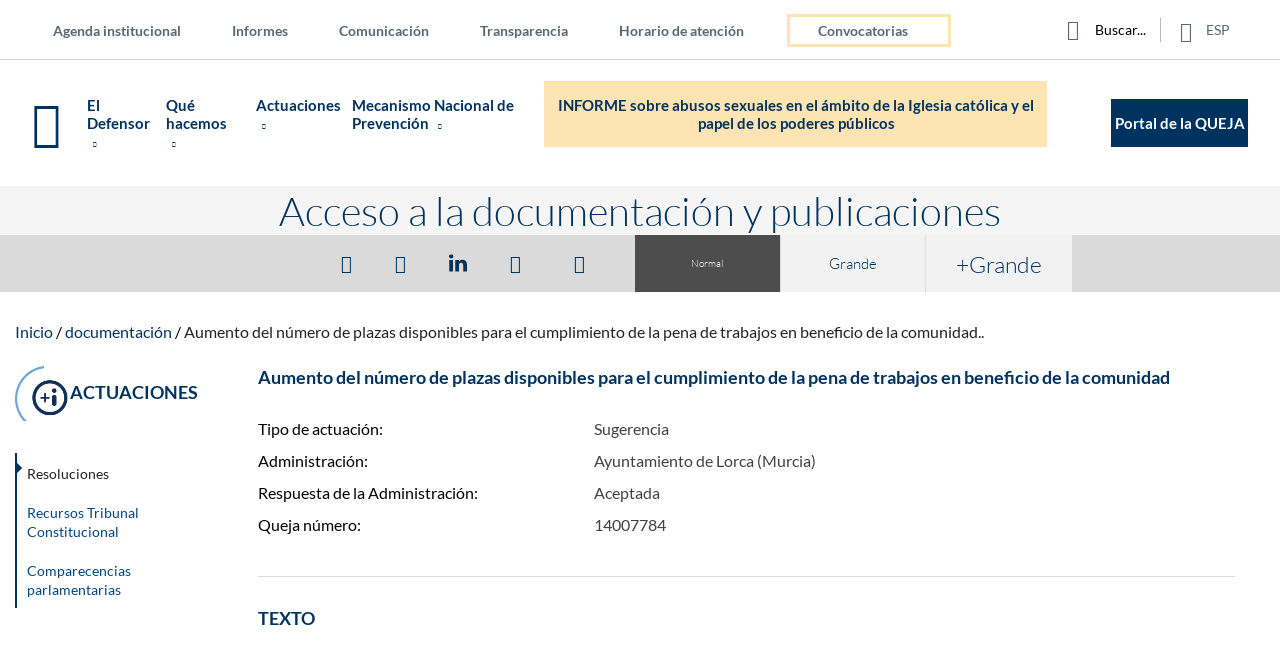

--- FILE ---
content_type: text/html; charset=UTF-8
request_url: https://www.defensordelpueblo.es/resoluciones/aumento-del-numero-de-plazas-disponibles-para-el-cumplimiento-de-la-pena-de-trabajos-en-beneficio-de-la-comunidad-88/
body_size: 105312
content:

	<!DOCTYPE html>
<!--[if lte IE 7]>
    <html class="ie7ymenor">
<![endif]-->
<!--[if lt IE 8]>    <html class="ie7 legacy-ie no-js" lang="es" prefix="og: https://ogp.me/ns#"  itemscope itemtype="http://schema.org/Organization"> <![endif]-->
<!--[if IE 8]>    <html class="ie8 legacy-ie no-js" lang="es" prefix="og: https://ogp.me/ns#"  itemscope itemtype="http://schema.org/Organization"> <![endif]-->
<!--[if IE 9]>    <html class="ie9 legacy-ie no-js" lang="es" prefix="og: https://ogp.me/ns#"  itemscope itemtype="http://schema.org/Organization"><![endif]-->
<!--[if (gte IE 9)|(gt IEMobile 7)|!(IEMobile)|!(IE)]><!--> <html class="no-legacy-ie no-js" lang="es" prefix="og: https://ogp.me/ns#"  itemscope itemtype="http://schema.org/Organization"> <!--<![endif]-->
    <head prefix="og: http://ogp.me/ns#">
    	<title>Aumento del número de plazas disponibles para el cumplimiento de la pena de trabajos en beneficio de la comunidad - Defensor del Pueblo</title>
        <!--  para verificar la autenticación del sitio ante google search console   -->
        <meta name="google-site-verification" content="a7BxWBXEkNXqbG38wn0fjj_FVC3kLiiXgIfOjJeeXxo" />       
        <!----para tener en cuenta la nueva tags  G4 de estadísticas--->
			<!-- Google tag (gtag.js) -->
			<script async src="https://www.googletagmanager.com/gtag/js?id=G-BW7DBGXFD2"></script>
			<script>
			  window.dataLayer = window.dataLayer || [];
			  function gtag(){dataLayer.push(arguments);}
			  gtag('js', new Date());

			  gtag('config', 'G-BW7DBGXFD2');
			</script>
        <!----fin tags G4---->
        <meta charset="utf-8">
        <meta name = "viewport" content="width=device-width, initial-scale=1.0" />
        <meta name="author" content="Defensor del Pueblo">
		<meta name = "format-detection" content = "telephone=no">
      
		<meta content="width=device-width, initial-scale=1.0, maximum-scale=2.0, user-scalable=1" name="viewport">
		<!--[if IE]>
        	<meta http-equiv="X-UA-Compatible" content="IE=edge,chrome=1">
		<![endif]-->
		<!-- IE Clearfix -->
		<!--[if IE]>
			<meta http-equiv="cleartype" content="on">
		<![endif]-->
		<!-- Mobile app -->
		<meta name="apple-mobile-web-app-capable" content="yes">
		<meta name="apple-mobile-web-app-status-bar-style" content="black">
		<meta  name="mobile-web-app-capable" content="yes">
		<!-- /Mobile app -->
		<!--[if lt IE 10]>
       		<script src="https://www.defensordelpueblo.es/wp-content/themes/ddpsystem/js/vendor/modernizr-2.6.2-respond-1.1.0.min.js"></script>
        <![endif]-->
	    <!--<link href='https://fonts.googleapis.com/css?family=Lato:400,700,300,900' rel='stylesheet' type='text/css'>
	    <link href="https://fonts.googleapis.com/css2?family=Prompt:wght@300;400;700;900&display=swap" rel="stylesheet" type='text/css'>-->
        <!-- favicon -->
		<link rel="apple-touch-icon" sizes="57x57" href="https://www.defensordelpueblo.es/wp-content/themes/ddp/system/img/favicons/apple-touch-icon-57x57.png">
		<link rel="apple-touch-icon" sizes="114x114" href="https://www.defensordelpueblo.es/wp-content/themes/ddp/system/img/favicons/apple-touch-icon-114x114.png">
		<link rel="apple-touch-icon" sizes="72x72" href="https://www.defensordelpueblo.es/wp-content/themes/ddp/system/img/favicons/apple-touch-icon-72x72.png">
		<link rel="apple-touch-icon" sizes="144x144" href="https://www.defensordelpueblo.es/wp-content/themes/ddp/system/img/favicons/apple-touch-icon-144x144.png">
		<link rel="apple-touch-icon" sizes="60x60" href="https://www.defensordelpueblo.es/wp-content/themes/ddp/system/img/favicons/apple-touch-icon-60x60.png">
		<link rel="apple-touch-icon" sizes="120x120" href="https://www.defensordelpueblo.es/wp-content/themes/ddp/system/img/favicons/apple-touch-icon-120x120.png">
		<link rel="apple-touch-icon" sizes="76x76" href="https://www.defensordelpueblo.es/wp-content/themes/ddp/system/img/favicons/apple-touch-icon-76x76.png">
		<link rel="apple-touch-icon" sizes="152x152" href="https://www.defensordelpueblo.es/wp-content/themes/ddp/system/img/favicons/apple-touch-icon-152x152.png">
		<link rel="apple-touch-icon" sizes="180x180" href="https://www.defensordelpueblo.es/wp-content/themes/ddp/system/img/favicons/apple-touch-icon-180x180.png">
		<meta name="apple-mobile-web-app-title" content="El Defensor del pueblo">
		<link rel="shortcut icon" href="https://www.defensordelpueblo.es/wp-content/themes/ddp/system/img/favicons/favicon.ico">
		<link rel="icon" type="image/png" href="https://www.defensordelpueblo.es/wp-content/themes/ddp/system/img/favicons/favicon-16x16.png" sizes="16x16">
		<link rel="icon" type="image/png" href="https://www.defensordelpueblo.es/wp-content/themes/ddp/system/img/favicons/favicon-32x32.png" sizes="32x32">
		<meta name="msapplication-TileColor" content="#ff0042">
		<meta name="msapplication-TileImage" content="https://www.defensordelpueblo.es/wp-content/themes/ddp/system/img/favicons/mstile-144x144.png">
		<meta name="msapplication-config" content="https://www.defensordelpueblo.es/wp-content/themes/ddp/system/img/favicons/browserconfig.xml">
		<meta name="application-name" content="Portal Web del Defensor del Pueblo">
		<!---para conexión CMS-Siteimprove---->
	    <!--<meta  name="pageID" content="">--->
		<!-- /favicon -->
		<!-- HTML5 IE8 -->
			<!--[if lt IE 9]>
				<script src="https://oss.maxcdn.com/libs/html5shiv/3.7.0/html5shiv.js"></script>
				<script src="https://oss.maxcdn.com/libs/respond.js/1.4.2/respond.min.js"></script>
			<![endif]-->
		<!-- /HTML5 IE8 -->
		
<!-- Google Tag Manager for WordPress by gtm4wp.com -->
<script data-cfasync="false" data-pagespeed-no-defer>
	var gtm4wp_datalayer_name = "dataLayer";
	var dataLayer = dataLayer || [];
</script>
<!-- End Google Tag Manager for WordPress by gtm4wp.com -->
<!-- Optimización para motores de búsqueda de Rank Math -  https://rankmath.com/ -->
<meta name="robots" content="index, follow, max-snippet:-1, max-video-preview:-1, max-image-preview:large"/>
<link rel="canonical" href="https://www.defensordelpueblo.es/resoluciones/aumento-del-numero-de-plazas-disponibles-para-el-cumplimiento-de-la-pena-de-trabajos-en-beneficio-de-la-comunidad-88/" />
<meta property="og:locale" content="es_ES" />
<meta property="og:type" content="article" />
<meta property="og:title" content="Aumento del número de plazas disponibles para el cumplimiento de la pena de trabajos en beneficio de la comunidad - Defensor del Pueblo" />
<meta property="og:description" content="&nbsp;" />
<meta property="og:url" content="https://www.defensordelpueblo.es/resoluciones/aumento-del-numero-de-plazas-disponibles-para-el-cumplimiento-de-la-pena-de-trabajos-en-beneficio-de-la-comunidad-88/" />
<meta property="og:site_name" content="Defensor del Pueblo" />
<meta property="og:updated_time" content="2015-07-13T12:11:06+02:00" />
<meta name="twitter:card" content="summary_large_image" />
<meta name="twitter:title" content="Aumento del número de plazas disponibles para el cumplimiento de la pena de trabajos en beneficio de la comunidad - Defensor del Pueblo" />
<meta name="twitter:description" content="&nbsp;" />
<!-- /Plugin Rank Math WordPress SEO -->

		<!-- This site uses the Google Analytics by MonsterInsights plugin v8.27.0 - Using Analytics tracking - https://www.monsterinsights.com/ -->
		<!-- Nota: MonsterInsights no está actualmente configurado en este sitio. El dueño del sitio necesita identificarse usando su cuenta de Google Analytics en el panel de ajustes de MonsterInsights. -->
					<!-- No tracking code set -->
				<!-- / Google Analytics by MonsterInsights -->
		<link rel='stylesheet' id='wp-block-library-css' href='https://www.defensordelpueblo.es/wp-includes/css/dist/block-library/style.min.css?ver=6.6.2' type='text/css' media='all' />
<style id='rank-math-toc-block-style-inline-css' type='text/css'>
.wp-block-rank-math-toc-block nav ol{counter-reset:item}.wp-block-rank-math-toc-block nav ol li{display:block}.wp-block-rank-math-toc-block nav ol li:before{content:counters(item, ".") ". ";counter-increment:item}

</style>
<style id='classic-theme-styles-inline-css' type='text/css'>
/*! This file is auto-generated */
.wp-block-button__link{color:#fff;background-color:#32373c;border-radius:9999px;box-shadow:none;text-decoration:none;padding:calc(.667em + 2px) calc(1.333em + 2px);font-size:1.125em}.wp-block-file__button{background:#32373c;color:#fff;text-decoration:none}
</style>
<style id='global-styles-inline-css' type='text/css'>
:root{--wp--preset--aspect-ratio--square: 1;--wp--preset--aspect-ratio--4-3: 4/3;--wp--preset--aspect-ratio--3-4: 3/4;--wp--preset--aspect-ratio--3-2: 3/2;--wp--preset--aspect-ratio--2-3: 2/3;--wp--preset--aspect-ratio--16-9: 16/9;--wp--preset--aspect-ratio--9-16: 9/16;--wp--preset--color--black: #000000;--wp--preset--color--cyan-bluish-gray: #abb8c3;--wp--preset--color--white: #ffffff;--wp--preset--color--pale-pink: #f78da7;--wp--preset--color--vivid-red: #cf2e2e;--wp--preset--color--luminous-vivid-orange: #ff6900;--wp--preset--color--luminous-vivid-amber: #fcb900;--wp--preset--color--light-green-cyan: #7bdcb5;--wp--preset--color--vivid-green-cyan: #00d084;--wp--preset--color--pale-cyan-blue: #8ed1fc;--wp--preset--color--vivid-cyan-blue: #0693e3;--wp--preset--color--vivid-purple: #9b51e0;--wp--preset--gradient--vivid-cyan-blue-to-vivid-purple: linear-gradient(135deg,rgba(6,147,227,1) 0%,rgb(155,81,224) 100%);--wp--preset--gradient--light-green-cyan-to-vivid-green-cyan: linear-gradient(135deg,rgb(122,220,180) 0%,rgb(0,208,130) 100%);--wp--preset--gradient--luminous-vivid-amber-to-luminous-vivid-orange: linear-gradient(135deg,rgba(252,185,0,1) 0%,rgba(255,105,0,1) 100%);--wp--preset--gradient--luminous-vivid-orange-to-vivid-red: linear-gradient(135deg,rgba(255,105,0,1) 0%,rgb(207,46,46) 100%);--wp--preset--gradient--very-light-gray-to-cyan-bluish-gray: linear-gradient(135deg,rgb(238,238,238) 0%,rgb(169,184,195) 100%);--wp--preset--gradient--cool-to-warm-spectrum: linear-gradient(135deg,rgb(74,234,220) 0%,rgb(151,120,209) 20%,rgb(207,42,186) 40%,rgb(238,44,130) 60%,rgb(251,105,98) 80%,rgb(254,248,76) 100%);--wp--preset--gradient--blush-light-purple: linear-gradient(135deg,rgb(255,206,236) 0%,rgb(152,150,240) 100%);--wp--preset--gradient--blush-bordeaux: linear-gradient(135deg,rgb(254,205,165) 0%,rgb(254,45,45) 50%,rgb(107,0,62) 100%);--wp--preset--gradient--luminous-dusk: linear-gradient(135deg,rgb(255,203,112) 0%,rgb(199,81,192) 50%,rgb(65,88,208) 100%);--wp--preset--gradient--pale-ocean: linear-gradient(135deg,rgb(255,245,203) 0%,rgb(182,227,212) 50%,rgb(51,167,181) 100%);--wp--preset--gradient--electric-grass: linear-gradient(135deg,rgb(202,248,128) 0%,rgb(113,206,126) 100%);--wp--preset--gradient--midnight: linear-gradient(135deg,rgb(2,3,129) 0%,rgb(40,116,252) 100%);--wp--preset--font-size--small: 13px;--wp--preset--font-size--medium: 20px;--wp--preset--font-size--large: 36px;--wp--preset--font-size--x-large: 42px;--wp--preset--spacing--20: 0.44rem;--wp--preset--spacing--30: 0.67rem;--wp--preset--spacing--40: 1rem;--wp--preset--spacing--50: 1.5rem;--wp--preset--spacing--60: 2.25rem;--wp--preset--spacing--70: 3.38rem;--wp--preset--spacing--80: 5.06rem;--wp--preset--shadow--natural: 6px 6px 9px rgba(0, 0, 0, 0.2);--wp--preset--shadow--deep: 12px 12px 50px rgba(0, 0, 0, 0.4);--wp--preset--shadow--sharp: 6px 6px 0px rgba(0, 0, 0, 0.2);--wp--preset--shadow--outlined: 6px 6px 0px -3px rgba(255, 255, 255, 1), 6px 6px rgba(0, 0, 0, 1);--wp--preset--shadow--crisp: 6px 6px 0px rgba(0, 0, 0, 1);}:where(.is-layout-flex){gap: 0.5em;}:where(.is-layout-grid){gap: 0.5em;}body .is-layout-flex{display: flex;}.is-layout-flex{flex-wrap: wrap;align-items: center;}.is-layout-flex > :is(*, div){margin: 0;}body .is-layout-grid{display: grid;}.is-layout-grid > :is(*, div){margin: 0;}:where(.wp-block-columns.is-layout-flex){gap: 2em;}:where(.wp-block-columns.is-layout-grid){gap: 2em;}:where(.wp-block-post-template.is-layout-flex){gap: 1.25em;}:where(.wp-block-post-template.is-layout-grid){gap: 1.25em;}.has-black-color{color: var(--wp--preset--color--black) !important;}.has-cyan-bluish-gray-color{color: var(--wp--preset--color--cyan-bluish-gray) !important;}.has-white-color{color: var(--wp--preset--color--white) !important;}.has-pale-pink-color{color: var(--wp--preset--color--pale-pink) !important;}.has-vivid-red-color{color: var(--wp--preset--color--vivid-red) !important;}.has-luminous-vivid-orange-color{color: var(--wp--preset--color--luminous-vivid-orange) !important;}.has-luminous-vivid-amber-color{color: var(--wp--preset--color--luminous-vivid-amber) !important;}.has-light-green-cyan-color{color: var(--wp--preset--color--light-green-cyan) !important;}.has-vivid-green-cyan-color{color: var(--wp--preset--color--vivid-green-cyan) !important;}.has-pale-cyan-blue-color{color: var(--wp--preset--color--pale-cyan-blue) !important;}.has-vivid-cyan-blue-color{color: var(--wp--preset--color--vivid-cyan-blue) !important;}.has-vivid-purple-color{color: var(--wp--preset--color--vivid-purple) !important;}.has-black-background-color{background-color: var(--wp--preset--color--black) !important;}.has-cyan-bluish-gray-background-color{background-color: var(--wp--preset--color--cyan-bluish-gray) !important;}.has-white-background-color{background-color: var(--wp--preset--color--white) !important;}.has-pale-pink-background-color{background-color: var(--wp--preset--color--pale-pink) !important;}.has-vivid-red-background-color{background-color: var(--wp--preset--color--vivid-red) !important;}.has-luminous-vivid-orange-background-color{background-color: var(--wp--preset--color--luminous-vivid-orange) !important;}.has-luminous-vivid-amber-background-color{background-color: var(--wp--preset--color--luminous-vivid-amber) !important;}.has-light-green-cyan-background-color{background-color: var(--wp--preset--color--light-green-cyan) !important;}.has-vivid-green-cyan-background-color{background-color: var(--wp--preset--color--vivid-green-cyan) !important;}.has-pale-cyan-blue-background-color{background-color: var(--wp--preset--color--pale-cyan-blue) !important;}.has-vivid-cyan-blue-background-color{background-color: var(--wp--preset--color--vivid-cyan-blue) !important;}.has-vivid-purple-background-color{background-color: var(--wp--preset--color--vivid-purple) !important;}.has-black-border-color{border-color: var(--wp--preset--color--black) !important;}.has-cyan-bluish-gray-border-color{border-color: var(--wp--preset--color--cyan-bluish-gray) !important;}.has-white-border-color{border-color: var(--wp--preset--color--white) !important;}.has-pale-pink-border-color{border-color: var(--wp--preset--color--pale-pink) !important;}.has-vivid-red-border-color{border-color: var(--wp--preset--color--vivid-red) !important;}.has-luminous-vivid-orange-border-color{border-color: var(--wp--preset--color--luminous-vivid-orange) !important;}.has-luminous-vivid-amber-border-color{border-color: var(--wp--preset--color--luminous-vivid-amber) !important;}.has-light-green-cyan-border-color{border-color: var(--wp--preset--color--light-green-cyan) !important;}.has-vivid-green-cyan-border-color{border-color: var(--wp--preset--color--vivid-green-cyan) !important;}.has-pale-cyan-blue-border-color{border-color: var(--wp--preset--color--pale-cyan-blue) !important;}.has-vivid-cyan-blue-border-color{border-color: var(--wp--preset--color--vivid-cyan-blue) !important;}.has-vivid-purple-border-color{border-color: var(--wp--preset--color--vivid-purple) !important;}.has-vivid-cyan-blue-to-vivid-purple-gradient-background{background: var(--wp--preset--gradient--vivid-cyan-blue-to-vivid-purple) !important;}.has-light-green-cyan-to-vivid-green-cyan-gradient-background{background: var(--wp--preset--gradient--light-green-cyan-to-vivid-green-cyan) !important;}.has-luminous-vivid-amber-to-luminous-vivid-orange-gradient-background{background: var(--wp--preset--gradient--luminous-vivid-amber-to-luminous-vivid-orange) !important;}.has-luminous-vivid-orange-to-vivid-red-gradient-background{background: var(--wp--preset--gradient--luminous-vivid-orange-to-vivid-red) !important;}.has-very-light-gray-to-cyan-bluish-gray-gradient-background{background: var(--wp--preset--gradient--very-light-gray-to-cyan-bluish-gray) !important;}.has-cool-to-warm-spectrum-gradient-background{background: var(--wp--preset--gradient--cool-to-warm-spectrum) !important;}.has-blush-light-purple-gradient-background{background: var(--wp--preset--gradient--blush-light-purple) !important;}.has-blush-bordeaux-gradient-background{background: var(--wp--preset--gradient--blush-bordeaux) !important;}.has-luminous-dusk-gradient-background{background: var(--wp--preset--gradient--luminous-dusk) !important;}.has-pale-ocean-gradient-background{background: var(--wp--preset--gradient--pale-ocean) !important;}.has-electric-grass-gradient-background{background: var(--wp--preset--gradient--electric-grass) !important;}.has-midnight-gradient-background{background: var(--wp--preset--gradient--midnight) !important;}.has-small-font-size{font-size: var(--wp--preset--font-size--small) !important;}.has-medium-font-size{font-size: var(--wp--preset--font-size--medium) !important;}.has-large-font-size{font-size: var(--wp--preset--font-size--large) !important;}.has-x-large-font-size{font-size: var(--wp--preset--font-size--x-large) !important;}
:where(.wp-block-post-template.is-layout-flex){gap: 1.25em;}:where(.wp-block-post-template.is-layout-grid){gap: 1.25em;}
:where(.wp-block-columns.is-layout-flex){gap: 2em;}:where(.wp-block-columns.is-layout-grid){gap: 2em;}
:root :where(.wp-block-pullquote){font-size: 1.5em;line-height: 1.6;}
</style>
<link rel='stylesheet' id='contact-form-7-css' href='https://www.defensordelpueblo.es/wp-content/plugins/contact-form-7/includes/css/styles.css?ver=5.9.5' type='text/css' media='all' />
<link rel='stylesheet' id='style-dmuploader-css' href='https://www.defensordelpueblo.es/wp-content/themes/ddp/library/js/uploader.css?ver=6.6.2' type='text/css' media='all' />
<link rel='stylesheet' id='jqueryui_minCSS-css' href='https://www.defensordelpueblo.es/wp-content/themes/ddp/library/style.css?ver=10.4' type='text/css' media='all' />
<link rel='stylesheet' id='MapaCalorCSS-css' href='https://www.defensordelpueblo.es/wp-content/themes/ddp/library/js/MapaCalor/EstilosMapaCalor.css?ver=6.6.2' type='text/css' media='all' />
<link rel='stylesheet' id='AcordeonCSS-css' href='https://www.defensordelpueblo.es/wp-content/themes/ddp/library/js/MapaCalor/acordeon.css?ver=6.6.2' type='text/css' media='all' />
<link rel='stylesheet' id='jqueryui_structureCSS-css' href='https://www.defensordelpueblo.es/wp-content/themes/ddp/library/js/MapaCalor/jquery-ui.structure.min.css?ver=6.6.2' type='text/css' media='all' />
<link rel='stylesheet' id='jqueryui_thememinCSS-css' href='https://www.defensordelpueblo.es/wp-content/themes/ddp/library/js/MapaCalor/jquery-ui.theme.min.css?ver=6.6.2' type='text/css' media='all' />
<link rel='stylesheet' id='jpgridCSS-css' href='https://www.defensordelpueblo.es/wp-content/themes/ddp/library/js/MapaCalor/ui.jqgrid.css?ver=6.6.2' type='text/css' media='all' />
<link rel='stylesheet' id='ddp_all-css' href='https://www.defensordelpueblo.es/wp-content/themes/ddp/system/css/all.css?ver=10.4' type='text/css' media='all' />
<link rel='stylesheet' id='ddp_restyle_2022-css' href='https://www.defensordelpueblo.es/wp-content/themes/ddp/restyle2022/css/all.css?ver=1.0.01234' type='text/css' media='all' />
<link rel='stylesheet' id='ddp_calendar-css' href='https://www.defensordelpueblo.es/wp-content/themes/ddp/system/css/calendar.min.css?ver=6.6.2' type='text/css' media='all' />
<link rel='stylesheet' id='jquery-steps-css' href='https://www.defensordelpueblo.es/wp-content/themes/ddp/system/js/vendor/jquery.steps.css?ver=6.6.2' type='text/css' media='all' />
<link rel='stylesheet' id='ddpprint-css' href='https://www.defensordelpueblo.es/wp-content/themes/ddp/library/style-print.css?ver=1.0' type='text/css' media='print' />
<link rel='stylesheet' id='ddp-google-fonts-css' href='https://www.defensordelpueblo.es/wp-content/themes/ddp/system/css/latofonts.css?ver=1.0' type='text/css' media='all' />
<link rel='stylesheet' id='Smoothness-css' href='https://www.defensordelpueblo.es/wp-content/themes/ddp/system/css/jquery-ui.css?ver=4.7.2' type='text/css' media='all' />
<link rel='stylesheet' id='cf7cf-style-css' href='https://www.defensordelpueblo.es/wp-content/plugins/cf7-conditional-fields/style.css?ver=2.4.12' type='text/css' media='all' />
<link rel='stylesheet' id='moove_gdpr_frontend-css' href='https://www.defensordelpueblo.es/wp-content/plugins/gdpr-cookie-compliance/dist/styles/gdpr-main.css?ver=4.15.1' type='text/css' media='all' />
<style id='moove_gdpr_frontend-inline-css' type='text/css'>
#moove_gdpr_cookie_modal,#moove_gdpr_cookie_info_bar,.gdpr_cookie_settings_shortcode_content{font-family:Nunito,sans-serif}#moove_gdpr_save_popup_settings_button{background-color:#373737;color:#fff}#moove_gdpr_save_popup_settings_button:hover{background-color:#000}#moove_gdpr_cookie_info_bar .moove-gdpr-info-bar-container .moove-gdpr-info-bar-content a.mgbutton,#moove_gdpr_cookie_info_bar .moove-gdpr-info-bar-container .moove-gdpr-info-bar-content button.mgbutton{background-color:#00325f}#moove_gdpr_cookie_modal .moove-gdpr-modal-content .moove-gdpr-modal-footer-content .moove-gdpr-button-holder a.mgbutton,#moove_gdpr_cookie_modal .moove-gdpr-modal-content .moove-gdpr-modal-footer-content .moove-gdpr-button-holder button.mgbutton,.gdpr_cookie_settings_shortcode_content .gdpr-shr-button.button-green{background-color:#00325f;border-color:#00325f}#moove_gdpr_cookie_modal .moove-gdpr-modal-content .moove-gdpr-modal-footer-content .moove-gdpr-button-holder a.mgbutton:hover,#moove_gdpr_cookie_modal .moove-gdpr-modal-content .moove-gdpr-modal-footer-content .moove-gdpr-button-holder button.mgbutton:hover,.gdpr_cookie_settings_shortcode_content .gdpr-shr-button.button-green:hover{background-color:#fff;color:#00325f}#moove_gdpr_cookie_modal .moove-gdpr-modal-content .moove-gdpr-modal-close i,#moove_gdpr_cookie_modal .moove-gdpr-modal-content .moove-gdpr-modal-close span.gdpr-icon{background-color:#00325f;border:1px solid #00325f}#moove_gdpr_cookie_info_bar span.change-settings-button.focus-g,#moove_gdpr_cookie_info_bar span.change-settings-button:focus,#moove_gdpr_cookie_info_bar button.change-settings-button.focus-g,#moove_gdpr_cookie_info_bar button.change-settings-button:focus{-webkit-box-shadow:0 0 1px 3px #00325f;-moz-box-shadow:0 0 1px 3px #00325f;box-shadow:0 0 1px 3px #00325f}#moove_gdpr_cookie_modal .moove-gdpr-modal-content .moove-gdpr-modal-close i:hover,#moove_gdpr_cookie_modal .moove-gdpr-modal-content .moove-gdpr-modal-close span.gdpr-icon:hover,#moove_gdpr_cookie_info_bar span[data-href]>u.change-settings-button{color:#00325f}#moove_gdpr_cookie_modal .moove-gdpr-modal-content .moove-gdpr-modal-left-content #moove-gdpr-menu li.menu-item-selected a span.gdpr-icon,#moove_gdpr_cookie_modal .moove-gdpr-modal-content .moove-gdpr-modal-left-content #moove-gdpr-menu li.menu-item-selected button span.gdpr-icon{color:inherit}#moove_gdpr_cookie_modal .moove-gdpr-modal-content .moove-gdpr-modal-left-content #moove-gdpr-menu li a span.gdpr-icon,#moove_gdpr_cookie_modal .moove-gdpr-modal-content .moove-gdpr-modal-left-content #moove-gdpr-menu li button span.gdpr-icon{color:inherit}#moove_gdpr_cookie_modal .gdpr-acc-link{line-height:0;font-size:0;color:transparent;position:absolute}#moove_gdpr_cookie_modal .moove-gdpr-modal-content .moove-gdpr-modal-close:hover i,#moove_gdpr_cookie_modal .moove-gdpr-modal-content .moove-gdpr-modal-left-content #moove-gdpr-menu li a,#moove_gdpr_cookie_modal .moove-gdpr-modal-content .moove-gdpr-modal-left-content #moove-gdpr-menu li button,#moove_gdpr_cookie_modal .moove-gdpr-modal-content .moove-gdpr-modal-left-content #moove-gdpr-menu li button i,#moove_gdpr_cookie_modal .moove-gdpr-modal-content .moove-gdpr-modal-left-content #moove-gdpr-menu li a i,#moove_gdpr_cookie_modal .moove-gdpr-modal-content .moove-gdpr-tab-main .moove-gdpr-tab-main-content a:hover,#moove_gdpr_cookie_info_bar.moove-gdpr-dark-scheme .moove-gdpr-info-bar-container .moove-gdpr-info-bar-content a.mgbutton:hover,#moove_gdpr_cookie_info_bar.moove-gdpr-dark-scheme .moove-gdpr-info-bar-container .moove-gdpr-info-bar-content button.mgbutton:hover,#moove_gdpr_cookie_info_bar.moove-gdpr-dark-scheme .moove-gdpr-info-bar-container .moove-gdpr-info-bar-content a:hover,#moove_gdpr_cookie_info_bar.moove-gdpr-dark-scheme .moove-gdpr-info-bar-container .moove-gdpr-info-bar-content button:hover,#moove_gdpr_cookie_info_bar.moove-gdpr-dark-scheme .moove-gdpr-info-bar-container .moove-gdpr-info-bar-content span.change-settings-button:hover,#moove_gdpr_cookie_info_bar.moove-gdpr-dark-scheme .moove-gdpr-info-bar-container .moove-gdpr-info-bar-content button.change-settings-button:hover,#moove_gdpr_cookie_info_bar.moove-gdpr-dark-scheme .moove-gdpr-info-bar-container .moove-gdpr-info-bar-content u.change-settings-button:hover,#moove_gdpr_cookie_info_bar span[data-href]>u.change-settings-button,#moove_gdpr_cookie_info_bar.moove-gdpr-dark-scheme .moove-gdpr-info-bar-container .moove-gdpr-info-bar-content a.mgbutton.focus-g,#moove_gdpr_cookie_info_bar.moove-gdpr-dark-scheme .moove-gdpr-info-bar-container .moove-gdpr-info-bar-content button.mgbutton.focus-g,#moove_gdpr_cookie_info_bar.moove-gdpr-dark-scheme .moove-gdpr-info-bar-container .moove-gdpr-info-bar-content a.focus-g,#moove_gdpr_cookie_info_bar.moove-gdpr-dark-scheme .moove-gdpr-info-bar-container .moove-gdpr-info-bar-content button.focus-g,#moove_gdpr_cookie_info_bar.moove-gdpr-dark-scheme .moove-gdpr-info-bar-container .moove-gdpr-info-bar-content a.mgbutton:focus,#moove_gdpr_cookie_info_bar.moove-gdpr-dark-scheme .moove-gdpr-info-bar-container .moove-gdpr-info-bar-content button.mgbutton:focus,#moove_gdpr_cookie_info_bar.moove-gdpr-dark-scheme .moove-gdpr-info-bar-container .moove-gdpr-info-bar-content a:focus,#moove_gdpr_cookie_info_bar.moove-gdpr-dark-scheme .moove-gdpr-info-bar-container .moove-gdpr-info-bar-content button:focus,#moove_gdpr_cookie_info_bar.moove-gdpr-dark-scheme .moove-gdpr-info-bar-container .moove-gdpr-info-bar-content span.change-settings-button.focus-g,span.change-settings-button:focus,button.change-settings-button.focus-g,button.change-settings-button:focus,#moove_gdpr_cookie_info_bar.moove-gdpr-dark-scheme .moove-gdpr-info-bar-container .moove-gdpr-info-bar-content u.change-settings-button.focus-g,#moove_gdpr_cookie_info_bar.moove-gdpr-dark-scheme .moove-gdpr-info-bar-container .moove-gdpr-info-bar-content u.change-settings-button:focus{color:#00325f}#moove_gdpr_cookie_modal.gdpr_lightbox-hide{display:none}
</style>
<script type="text/javascript" src="https://www.defensordelpueblo.es/wp-includes/js/jquery/jquery.min.js?ver=3.7.1" id="jquery-core-js"></script>
<script type="text/javascript" src="https://www.defensordelpueblo.es/wp-includes/js/jquery/jquery-migrate.min.js?ver=3.4.1" id="jquery-migrate-js"></script>
<script type="text/javascript" src="https://www.defensordelpueblo.es/wp-content/themes/ddp/restyle2022/js/slick/slick.min.js?ver=1.0.0" id="accesibleSlick-js"></script>
<link rel="https://api.w.org/" href="https://www.defensordelpueblo.es/wp-json/" /><link rel='shortlink' href='https://www.defensordelpueblo.es/?p=31336' />
<link rel="alternate" title="oEmbed (JSON)" type="application/json+oembed" href="https://www.defensordelpueblo.es/wp-json/oembed/1.0/embed?url=https%3A%2F%2Fwww.defensordelpueblo.es%2Fresoluciones%2Faumento-del-numero-de-plazas-disponibles-para-el-cumplimiento-de-la-pena-de-trabajos-en-beneficio-de-la-comunidad-88%2F" />
<link rel="alternate" title="oEmbed (XML)" type="text/xml+oembed" href="https://www.defensordelpueblo.es/wp-json/oembed/1.0/embed?url=https%3A%2F%2Fwww.defensordelpueblo.es%2Fresoluciones%2Faumento-del-numero-de-plazas-disponibles-para-el-cumplimiento-de-la-pena-de-trabajos-en-beneficio-de-la-comunidad-88%2F&#038;format=xml" />

<!-- Google Tag Manager for WordPress by gtm4wp.com -->
<!-- GTM Container placement set to manual -->
<script data-cfasync="false" data-pagespeed-no-defer>
	var dataLayer_content = {"pagePostType":"resoluciones","pagePostType2":"single-resoluciones","pagePostAuthor":"Defensor del Pueblo"};
	dataLayer.push( dataLayer_content );
</script>
<script data-cfasync="false">
(function(w,d,s,l,i){w[l]=w[l]||[];w[l].push({'gtm.start':
new Date().getTime(),event:'gtm.js'});var f=d.getElementsByTagName(s)[0],
j=d.createElement(s),dl=l!='dataLayer'?'&l='+l:'';j.async=true;j.src=
'//www.googletagmanager.com/gtm.js?id='+i+dl;f.parentNode.insertBefore(j,f);
})(window,document,'script','dataLayer','GTM-WM37ZL');
</script>
<!-- End Google Tag Manager for WordPress by gtm4wp.com -->		<meta name="msvalidate.01" content="EBB783EAEBB32ABFB462A42A90329EEC" />
    <script type="application/ld+json">
    {
      "@context" : "http://schema.org",
      "@type" : "WebSite",
      "contactPoint" : [{
            "@type" : "ContactPoint",
            "telephone" : "900-101-025",
            "contactType" : "Teléfono de contacto"
      }]
      "logo" : "https://www.defensordelpueblo.es/wp-content/uploads/2016/10/defensor-pueblo-open-graph.png",
      "name" : "Defensor del Pueblo de España",
      "url" : "https://www.defensordelpueblo.es/",
      "sameAs" : [
        "https://twitter.com/defensorpuebloe",
        "https://www.facebook.com/DefensorDelPuebloEsp/",
     ]
    }
    </script>
<!-----customizar pestaña accesibilidad ---->
<!-- Accessibility Code for "www.defensordelpueblo.es" -->
<script>
window.interdeal = {
    "sitekey": "efa604b074f7a29a84742ffd27bd5ebd",
    "Position": "left",
    "domains": {
        "js": "https://cdn.equalweb.com/",
        "acc": "https://access.equalweb.com/"
    },
    "Menulang": "ES",
    "showTooltip": true,
    "btnStyle": {
        "vPosition": [
            "10%",
            "20%"
        ],
        "scale": [
            "0.5",
            "0.5"
        ],
        "color": {
            "main": "#004685",
            "second": "#ffffff"
        },
        "icon": {
            "type": 11,
            "shape": "semicircle"
        }
    }
};
(function(doc, head, body){
    var coreCall             = doc.createElement('script');
    coreCall.src             = interdeal.domains.js + 'core/5.0.6/accessibility.js';
    coreCall.defer           = true;
    coreCall.integrity       = 'sha512-rte1aosyfa9h+YnUZ5NHJoYMmVaAMjoGkGWQgMv5Wy/YBhub9fJsbKgUCVo8RUUL2Mxk2AaezXWDR+LzJUU7Mg==';
    coreCall.crossOrigin     = 'anonymous';
    coreCall.setAttribute('data-cfasync', true );
    body? body.appendChild(coreCall) : head.appendChild(coreCall);
})(document, document.head, document.body);
</script>
</head>

<body class="resoluciones-template-default single single-resoluciones postid-31336">
			<script>
jQuery(document).ready(function(){
	setTimeout(function(){
		jQuery('body').prepend("<div role='navigation' aria-label='Saltar al contenido principal'><a tabindex='1' id='skipcontent' class='skip' href='#contenidoprincipal'>Saltar al contenido</a></div>");
        //jQuery('#__inclusite__tab__').attr({'aria-label':'Navegar con accesibilidad ampliada', 'name':'navega-mas-accesible'});		
		}, 1200);	
});				
</script>		
		
		
		<nav aria-label="Navegación principal para resoluciones pequeñas"  id="off-canvas" class="navmenu navmenu-default navmenu-fixed-left offcanvas visible-xs visible-sm" aria-expanded="false">
		
			<div id="off-canvas-top" class="off-canvas-top">
				<a id="logo-off-canvas" href="https://www.defensordelpueblo.es/" title="Defensor del Pueblo. Ir a página de inicio" aria-label="Defensor del Pueblo.Ir a página de inicio" >
					<span class="no-print ddp-logo-dp" title="Defensor del Pueblo. Ir a página de inicio" ></span>                    
				</a>
				<button type="button" aria-expanded="false" class="navbar-toggle" data-toggle="offcanvas" data-target="#off-canvas" data-canvas="body" aria-controls="off-canvas">
					<span class="sr-only" aria-hidden="true">Cerrar navegación</span>
					<span class="ddp-close-icon-white"></span>                
				</button>
			</div>

			<div id="off-canvas-nav" role="menu" class="inner-nav">

				<ul id="menu-menu-main-ddp" class="list-unstyled"><li  id="menu-item-571" class="menu-item menu-item-type-post_type menu-item-object-page menu-item-has-children menu-item-571 dropdown"><button  title="El Defensor" rel="submenu-movil-defensor" class="link dropdown-toggle" data-toggle="dropdown" aria-haspopup="true">El Defensor <span class="caret"></span></button>
<div class="dropdown-menu" role="menu" >
<ul class="row list-inline">
	<li  id="menu-item-573" class="menu-item menu-item-type-post_type menu-item-object-page menu-item-573 col-sm-4"><a  title="Qué es" href="https://www.defensordelpueblo.es/el-defensor/que-es-el-defensor/">Qué es</a></li>
	<li  id="menu-item-572" class="menu-item menu-item-type-post_type menu-item-object-page menu-item-572 col-sm-4"><a  title="Quién es" href="https://www.defensordelpueblo.es/el-defensor/quien-es-el-defensor/">Quién es</a></li>
	<li  id="menu-item-24994" class="menu-item menu-item-type-post_type menu-item-object-page menu-item-24994 col-sm-4"><a  title="Historia" href="https://www.defensordelpueblo.es/el-defensor/historia-del-defensor/">Historia</a></li>
	<li  id="menu-item-91757" class="menu-item menu-item-type-post_type menu-item-object-page menu-item-91757 col-sm-4"><a  title="Derechos humanos" href="https://www.defensordelpueblo.es/el-defensor/derechos-humanos/">Derechos humanos</a></li>
	<li  id="menu-item-610" class="menu-item menu-item-type-post_type menu-item-object-page menu-item-610 col-sm-4"><a  title="¿Cómo te podemos ayudar?" href="https://www.defensordelpueblo.es/el-defensor/como-te-podemos-ayudar/">¿Cómo te podemos ayudar?</a></li>
	<li  id="menu-item-158804" class="menu-item menu-item-type-post_type menu-item-object-page menu-item-158804 col-sm-4"><a  title="Sobre la transparencia" href="https://www.defensordelpueblo.es/transparencia/sobre-la-transparencia/">Sobre la transparencia</a></li>
	<li  id="menu-item-163882" class="menu-item menu-item-type-custom menu-item-object-custom menu-item-163882 col-sm-4"><a  title="Derechos de niños y adolescentes" target="_blank" class=" external-link " href="https://infancia.defensordelpueblo.es/inicio.html">Derechos de niños y adolescentes</a></li>
</ul></div>
</li>
<li  id="menu-item-10" class="menu-item menu-item-type-custom menu-item-object-custom menu-item-has-children menu-item-10 dropdown"><button  title="Qué hacemos" rel="submenu-movil-areas" class="link dropdown-toggle" data-toggle="dropdown" aria-haspopup="true">Qué hacemos <span class="caret"></span></button>
<div class="dropdown-menu" role="menu" >
<ul class="row list-inline">
	<li  id="menu-item-24014" class="menu-item menu-item-type-custom menu-item-object-custom menu-item-24014 col-sm-4"><a  title="PRESENTACIÓN" class=" external-link " href="/area/">PRESENTACIÓN</a></li>
	<li  id="menu-item-163884" class="menu-item menu-item-type-post_type menu-item-object-page menu-item-163884 col-sm-4"><a  title="Ciudadanía y seguridad pública" href="https://www.defensordelpueblo.es/area-de-ciudadania-y-de-seguridad-publica/">Ciudadanía y seguridad pública</a></li>
	<li  id="menu-item-163886" class="menu-item menu-item-type-post_type menu-item-object-page menu-item-163886 col-sm-4"><a  title="Educación" href="https://www.defensordelpueblo.es/area-de-educacion/">Educación</a></li>
	<li  id="menu-item-163888" class="menu-item menu-item-type-post_type menu-item-object-page menu-item-163888 col-sm-4"><a  title="Empleo" href="https://www.defensordelpueblo.es/area-de-empleo/">Empleo</a></li>
	<li  id="menu-item-163890" class="menu-item menu-item-type-post_type menu-item-object-page menu-item-163890 col-sm-4"><a  title="Igualdad de trato" href="https://www.defensordelpueblo.es/area-de-gualdad-de-trato/">Igualdad de trato</a></li>
	<li  id="menu-item-163892" class="menu-item menu-item-type-post_type menu-item-object-page menu-item-163892 col-sm-4"><a  title="Medio ambiente y vivienda" href="https://www.defensordelpueblo.es/area-de-medioambiente-y-vivienda/">Medio ambiente y vivienda</a></li>
	<li  id="menu-item-163894" class="menu-item menu-item-type-post_type menu-item-object-page menu-item-163894 col-sm-4"><a  title="Migraciones" href="https://www.defensordelpueblo.es/area-de-migraciones/">Migraciones</a></li>
	<li  id="menu-item-163896" class="menu-item menu-item-type-post_type menu-item-object-page menu-item-163896 col-sm-4"><a  title="Política social" href="https://www.defensordelpueblo.es/area-de-politica-social/">Política social</a></li>
	<li  id="menu-item-163900" class="menu-item menu-item-type-post_type menu-item-object-page menu-item-163900 col-sm-4"><a  title="Sanidad" href="https://www.defensordelpueblo.es/area-de-sanidad/">Sanidad</a></li>
	<li  id="menu-item-163898" class="menu-item menu-item-type-post_type menu-item-object-page menu-item-163898 col-sm-4"><a  title="Servicios públicos esenciales" href="https://www.defensordelpueblo.es/area-de-servicios-publicos-esenciales/">Servicios públicos esenciales</a></li>
</ul></div>
</li>
<li  id="menu-item-163902" class="menu-item menu-item-type-custom menu-item-object-custom menu-item-has-children menu-item-163902 dropdown"><button  title="Actuaciones" class="link dropdown-toggle" data-toggle="dropdown" aria-haspopup="true">Actuaciones <span class="caret"></span></button>
<div class="dropdown-menu" role="menu" >
<ul class="row list-inline">
	<li  id="menu-item-219536" class="menu-item menu-item-type-post_type menu-item-object-page menu-item-219536 col-sm-4"><a  title="Resoluciones" href="https://www.defensordelpueblo.es/resoluciones-dp/">Resoluciones</a></li>
	<li  id="menu-item-163906" class="menu-item menu-item-type-custom menu-item-object-custom menu-item-163906 col-sm-4"><a  title="Recursos ante el TC" href="https://www.defensordelpueblo.es/documentacion/resultados-busqueda-documentos/?tipo_documento=recurso_tc&#038;interpuesto=si">Recursos ante el TC</a></li>
	<li  id="menu-item-163908" class="menu-item menu-item-type-custom menu-item-object-custom menu-item-163908 col-sm-4"><a  title="Comparecencias parlamentarias" href="https://www.defensordelpueblo.es/documentacion/resultados-busqueda-documentos/?tipo_documento=comparecencia">Comparecencias parlamentarias</a></li>
	<li  id="menu-item-163910" class="menu-item menu-item-type-custom menu-item-object-custom menu-item-163910 col-sm-4"><a  title="Tiempos medios de respuesta" href="https://www.defensordelpueblo.es/transparencia/informacion-institucional-y-organizativa/tiempos-medios-de-respuesta/">Tiempos medios de respuesta</a></li>
	<li  id="menu-item-163912" class="menu-item menu-item-type-custom menu-item-object-custom menu-item-163912 col-sm-4"><a  title="Administraciones que no colaboran" href="https://www.defensordelpueblo.es/transparencia/informacion-institucional-y-organizativa/administraciones-entorpecedoras/">Administraciones que no colaboran</a></li>
</ul></div>
</li>
<li  id="menu-item-693" class="menu-item menu-item-type-post_type menu-item-object-page menu-item-has-children menu-item-693 dropdown"><button  title="Mecanismo Nacional de Prevención" rel="submenu-movil-mnp" class="link dropdown-toggle" data-toggle="dropdown" aria-haspopup="true">Mecanismo Nacional de Prevención <span class="caret"></span></button>
<div class="dropdown-menu" role="menu" >
<ul class="row list-inline">
	<li  id="menu-item-609" class="menu-item menu-item-type-post_type menu-item-object-page menu-item-609 col-sm-4"><a  title="El Defensor como MNP" href="https://www.defensordelpueblo.es/mnp/defensor-mnp/">El Defensor como MNP</a></li>
	<li  id="menu-item-695" class="menu-item menu-item-type-post_type menu-item-object-page menu-item-695 col-sm-4"><a  title="Actuaciones del MNP" href="https://www.defensordelpueblo.es/mnp/actividad/">Actuaciones del MNP</a></li>
	<li  id="menu-item-211163" class="menu-item menu-item-type-post_type menu-item-object-page menu-item-211163 col-sm-4"><a  title="Listado visitas realizadas por el MNP" href="https://www.defensordelpueblo.es/mnp/listado-visitas-del-mnp/">Listado visitas realizadas por el MNP</a></li>
	<li  id="menu-item-211165" class="menu-item menu-item-type-post_type menu-item-object-page menu-item-211165 col-sm-4"><a  title="Las noticias y actuaciones del MNP" href="https://www.defensordelpueblo.es/mnp/las-noticias-actuaciones-del-mnp/">Las noticias y actuaciones del MNP</a></li>
	<li  id="menu-item-202288" class="menu-item menu-item-type-post_type menu-item-object-page menu-item-202288 col-sm-4"><a  title="Datos estadísticos sobre privación de libertad en España" href="https://www.defensordelpueblo.es/mnp/datos-estadisticos-privacion-libertad-espana/">Datos estadísticos sobre privación de libertad en España</a></li>
	<li  id="menu-item-214793" class="menu-item menu-item-type-post_type menu-item-object-page menu-item-214793 col-sm-4"><a  title="Formación, cooperación y difusión" href="https://www.defensordelpueblo.es/mnp/formacion-cooperacion/">Formación, cooperación y difusión</a></li>
	<li  id="menu-item-694" class="menu-item menu-item-type-post_type menu-item-object-page menu-item-694 col-sm-4"><a  title="MNP en el mundo" href="https://www.defensordelpueblo.es/mnp/mnp-en-el-mundo/">MNP en el mundo</a></li>
	<li  id="menu-item-132175" class="menu-item menu-item-type-custom menu-item-object-custom menu-item-132175 col-sm-4"><a  title="Designación del Defensor como MNP" target="_blank" href="https://www.defensordelpueblo.es/wp-content/uploads/2019/10/Spain_04_02_10_Acc.pdf">Designación del Defensor como MNP</a></li>
</ul></div>
</li>
<li  id="menu-item-169468" class="comision menu-item menu-item-type-custom menu-item-object-custom menu-item-169468 dropdown"><a  title="INFORME sobre abusos sexuales en el ámbito de la Iglesia católica y el papel de los poderes públicos" href="https://www.defensordelpueblo.es/informe-comision-abusos-sexuales/">INFORME sobre abusos sexuales en el ámbito de la Iglesia católica y el papel de los poderes públicos</a></li>
</ul>	 

				<div class="quejas" role="menu">
                  <!------------------>
                  <!-- sección comisión abusos---->
                    <ul aria-label="Opciones del menú principal" role="menuitem"  id="menu-quejas-offset" class="js-menu-main links list-unstyled"><li  id="menu-item-217464" class="btn-tu-queja menu-item menu-item-type-custom menu-item-object-custom menu-item-217464 dropdown"><a  title="Portal de la QUEJA" target="_blank" class="btn btn-full btn-primary  external-link " onclick="javascript:__gaTracker(&#039;send&#039;, &#039;event&#039;, &#039;Inbound&#039;, &#039;G_Menu&#039;, &#039;TRAFFIC_TuQueja&#039;)" href="https://portal-sac.defensordelpueblo.es/">Portal de la QUEJA</a></li>
</ul>                <hr/>
                </div>		
				<div class="main-menu" role="menu">
				<ul class="list-unstyled"  role="menubar" aria-label="Lista de opciones generales">
				<li role=menuitem  id="menu-item-1649" class="menu-item menu-item-type-post_type menu-item-object-page menu-item-1649"><a aria-label="Ir a Agenda institucional" href="https://www.defensordelpueblo.es/agenda-institucional/">Agenda institucional</a></li>
<li role=menuitem  id="menu-item-37460" class="menu-item menu-item-type-post_type menu-item-object-page menu-item-37460"><a aria-label="Ir a Informes" href="https://www.defensordelpueblo.es/informes/">Informes</a></li>
<li role=menuitem  id="menu-item-1650" class="menu-item menu-item-type-post_type menu-item-object-page menu-item-1650"><a aria-label="Ir a Comunicación" href="https://www.defensordelpueblo.es/prensa/">Comunicación</a></li>
<li role=menuitem  id="menu-item-82769" class="bold menu-item menu-item-type-post_type menu-item-object-page menu-item-82769"><a aria-label="Ir a la sección de transparencia" href="https://www.defensordelpueblo.es/transparencia/">Transparencia</a></li>
<li role=menuitem  id="menu-item-219447" class="menu-item menu-item-type-post_type menu-item-object-page menu-item-219447"><a href="https://www.defensordelpueblo.es/contactanos/">Horario de atención</a></li>
<li role=menuitem  id="menu-item-189692" class="convocatoria_home menu-item menu-item-type-post_type menu-item-object-page menu-item-189692"><a aria-label="Ir a la sección de las convocatorias" href="https://www.defensordelpueblo.es/transparencia/informacion-institucional-y-organizativa/estructura/convocatorias/">Convocatorias</a></li>
				</ul>
                <hr/>
				</div>
				<div class="btn-idiomas">
                	<!--As : he puesto el aria-expanded false-->
					<button class="link dropdown-toggle ddp-idioma-icon-grey" type="button" title="Idioma principal" aria-label="Idiomas del sitio web "   data-toggle="dropdown" aria-expanded="false">
						ESP                    
					</button>
					<ul class="dropdown-menu list-unstyled"  id="idiomas2"  role="menu"  aria-label="Lista de idiomas disponibles" >

						<li role=menuitem  id="menu-item-156040" class="menu-item menu-item-type-custom menu-item-object-custom menu-item-156040"><a aria-label="Redirect to English content" lang="en" href="/en/">English</a></li>
<li role=menuitem  id="menu-item-52161" class="menu-item menu-item-type-custom menu-item-object-custom menu-item-52161"><a aria-label="Redirigeix al contingut en català" lang="ca" href="/ca/">Català</a></li>
<li role=menuitem  id="menu-item-52170" class="menu-item menu-item-type-custom menu-item-object-custom menu-item-52170"><a aria-label="Edukia euskarara zuzendu" lang="eu" href="/eu/">Euskera</a></li>
<li role=menuitem  id="menu-item-52167" class="menu-item menu-item-type-custom menu-item-object-custom menu-item-52167"><a aria-label="Redirixe ao contido en galego" lang="gl" href="/gl/">Galego</a></li>
<li role=menuitem  id="menu-item-52164" class="menu-item menu-item-type-custom menu-item-object-custom menu-item-52164"><a aria-label="Redirigeix al contingut en valencià" lang="ca" href="/va/">Valencià</a></li>
					</ul>
				</div>				
				
			</div>
 
		</nav>
		<!-- FIN off-canvas mobile -->			<!-- HEADER ND -->
<header>
        <div class="top-nav container clearfix hide-sm">
        <div class="top-menu dropdown">    
            <ul class="display-inline menuSuperior"  role="menubar" aria-label="Lista de opciones generales">
                    <li role=menuitem  class="menu-item menu-item-type-post_type menu-item-object-page menu-item-1649"><a aria-label="Ir a Agenda institucional" href="https://www.defensordelpueblo.es/agenda-institucional/">Agenda institucional</a></li>
<li role=menuitem  class="menu-item menu-item-type-post_type menu-item-object-page menu-item-37460"><a aria-label="Ir a Informes" href="https://www.defensordelpueblo.es/informes/">Informes</a></li>
<li role=menuitem  class="menu-item menu-item-type-post_type menu-item-object-page menu-item-1650"><a aria-label="Ir a Comunicación" href="https://www.defensordelpueblo.es/prensa/">Comunicación</a></li>
<li role=menuitem  class="bold menu-item menu-item-type-post_type menu-item-object-page menu-item-82769"><a aria-label="Ir a la sección de transparencia" href="https://www.defensordelpueblo.es/transparencia/">Transparencia</a></li>
<li role=menuitem  class="menu-item menu-item-type-post_type menu-item-object-page menu-item-219447"><a href="https://www.defensordelpueblo.es/contactanos/">Horario de atención</a></li>
<li role=menuitem  class="convocatoria_home menu-item menu-item-type-post_type menu-item-object-page menu-item-189692"><a aria-label="Ir a la sección de las convocatorias" href="https://www.defensordelpueblo.es/transparencia/informacion-institucional-y-organizativa/estructura/convocatorias/">Convocatorias</a></li>
            </ul>
        </div>
        <div class="top-menu-right">
            
                            
                <div class="search-form pull-right_" >

                                        <!--AS: he puesto el texto al buttom-->
                    <form class="form-inline display-inline-block" action="/" method="get" accept-charset="utf-8">
                        <div class="form-group">
                            <label class="control-label sr-only element-invisible" for="s" ><strong>Buscar</strong></label>
                            <div class="input-group">
                                <input role="search"  class="form-control placeholder"  title="Buscar en este sitio web"  type="text" placeholder="Buscar..." name="s" id="s"
                                >
                                
                                <div class="input-group-addon">
                                    <label class="control-label sr-only element-invisible" for="btn_buscar" ><strong>Click para buscar</strong></label>
                                    <button type="submit" id="btn_buscar"  class="link" title="Buscar"><span class="icon-search ddp-search-icon-grey"><p class="hidden">Buscar</p></span><span class="element-invisible">Buscar</span></button>
                                </div>
                            </div>
                        </div><!-- row -->
                    </form>
                </div>
                        <div class="btn-idiomas">
                <!--As : he puesto el aria-expanded false-->
                <button class="link dropdown-toggle ddp-idioma-icon-grey" type="button" title="Idioma principal" aria-label="Idiomas del sitio web "   data-toggle="dropdown" aria-expanded="false">
                    ESP                    <!--<span class="caret"></span>-->
                </button>
                <ul class="dropdown-menu list-unstyled"  id="idiomas"  role="menu"  aria-label="Lista de idiomas disponibles" >

                    <li role=menuitem  class="menu-item menu-item-type-custom menu-item-object-custom menu-item-156040"><a aria-label="Redirect to English content" lang="en" href="/en/">English</a></li>
<li role=menuitem  class="menu-item menu-item-type-custom menu-item-object-custom menu-item-52161"><a aria-label="Redirigeix al contingut en català" lang="ca" href="/ca/">Català</a></li>
<li role=menuitem  class="menu-item menu-item-type-custom menu-item-object-custom menu-item-52170"><a aria-label="Edukia euskarara zuzendu" lang="eu" href="/eu/">Euskera</a></li>
<li role=menuitem  class="menu-item menu-item-type-custom menu-item-object-custom menu-item-52167"><a aria-label="Redirixe ao contido en galego" lang="gl" href="/gl/">Galego</a></li>
<li role=menuitem  class="menu-item menu-item-type-custom menu-item-object-custom menu-item-52164"><a aria-label="Redirigeix al contingut en valencià" lang="ca" href="/va/">Valencià</a></li>
                </ul>
            </div>
        </div>
    </div>

    <nav aria-label="Navegación principal para resoluciones grandes" id="menudesktopddp">	 

        <div class="clearfix">
            <button type="button" aria-expanded="false" class="navbar-toggle" data-toggle="offcanvas" data-target="#off-canvas" data-canvas="body" aria-controls="off-canvas">
                <span class="sr-only" aria-hidden="true">Abrir/Cerrar navegación</span>
                <span class="ddp-menu-icon-blue"></span>
            </button>            
            <div class="container" style="width:95%;">
                 <span  class="logoborde0"><a id="logo" href="https://www.defensordelpueblo.es/" title="Defensor del Pueblo. Ir a página de inicio." aria-label="Defensor del Pueblo. Ir a página de inicio." >
                    <span class="no-print ddp-logo-dp" title="Defensor del Pueblo. Ir a página de inicio." ></span>
                    <!--<img class="no-print" src="https://www.defensordelpueblo.es/wp-content/themes/ddp/restyle2022/assets/logo-dp.svg" alt="Defensor del Pueblo. Ir a página de inicio"  />-->
                    <img class="print" src="https://www.defensordelpueblo.es/wp-content/themes/ddp/restyle2022/assets/logo-dp.svg" alt="Defensor del Pueblo. Ir a página de inicio."  />
                </a></span>
                
                <div class="main-menu" role="menu">
                    <!------>
                    <ul aria-label="Opciones del menú principal" role="menuitem"  id="menu-menu-main-ddp-1" class="js-menu-main links list-unstyled hide-sm"><li  class="menu-item menu-item-type-post_type menu-item-object-page menu-item-has-children menu-item-571 dropdown"><button  title="El Defensor" rel="submenu-movil-defensor" class="link dropdown-toggle" data-toggle="dropdown" aria-haspopup="true">El Defensor <span class="caret"></span></button>
<div class="dropdown-menu" role="menu" >
<ul class="row list-inline">
	<li  class="menu-item menu-item-type-post_type menu-item-object-page menu-item-573 col-sm-4"><a  title="Qué es" href="https://www.defensordelpueblo.es/el-defensor/que-es-el-defensor/">Qué es</a></li>
	<li  class="menu-item menu-item-type-post_type menu-item-object-page menu-item-572 col-sm-4"><a  title="Quién es" href="https://www.defensordelpueblo.es/el-defensor/quien-es-el-defensor/">Quién es</a></li>
	<li  class="menu-item menu-item-type-post_type menu-item-object-page menu-item-24994 col-sm-4"><a  title="Historia" href="https://www.defensordelpueblo.es/el-defensor/historia-del-defensor/">Historia</a></li>
	<li  class="menu-item menu-item-type-post_type menu-item-object-page menu-item-91757 col-sm-4"><a  title="Derechos humanos" href="https://www.defensordelpueblo.es/el-defensor/derechos-humanos/">Derechos humanos</a></li>
	<li  class="menu-item menu-item-type-post_type menu-item-object-page menu-item-610 col-sm-4"><a  title="¿Cómo te podemos ayudar?" href="https://www.defensordelpueblo.es/el-defensor/como-te-podemos-ayudar/">¿Cómo te podemos ayudar?</a></li>
	<li  class="menu-item menu-item-type-post_type menu-item-object-page menu-item-158804 col-sm-4"><a  title="Sobre la transparencia" href="https://www.defensordelpueblo.es/transparencia/sobre-la-transparencia/">Sobre la transparencia</a></li>
	<li  class="menu-item menu-item-type-custom menu-item-object-custom menu-item-163882 col-sm-4"><a  title="Derechos de niños y adolescentes" target="_blank" class=" external-link " href="https://infancia.defensordelpueblo.es/inicio.html">Derechos de niños y adolescentes</a></li>
</ul></div>
</li>
<li  class="menu-item menu-item-type-custom menu-item-object-custom menu-item-has-children menu-item-10 dropdown"><button  title="Qué hacemos" rel="submenu-movil-areas" class="link dropdown-toggle" data-toggle="dropdown" aria-haspopup="true">Qué hacemos <span class="caret"></span></button>
<div class="dropdown-menu" role="menu" >
<ul class="row list-inline">
	<li  class="menu-item menu-item-type-custom menu-item-object-custom menu-item-24014 col-sm-4"><a  title="PRESENTACIÓN" class=" external-link " href="/area/">PRESENTACIÓN</a></li>
	<li  class="menu-item menu-item-type-post_type menu-item-object-page menu-item-163884 col-sm-4"><a  title="Ciudadanía y seguridad pública" href="https://www.defensordelpueblo.es/area-de-ciudadania-y-de-seguridad-publica/">Ciudadanía y seguridad pública</a></li>
	<li  class="menu-item menu-item-type-post_type menu-item-object-page menu-item-163886 col-sm-4"><a  title="Educación" href="https://www.defensordelpueblo.es/area-de-educacion/">Educación</a></li>
	<li  class="menu-item menu-item-type-post_type menu-item-object-page menu-item-163888 col-sm-4"><a  title="Empleo" href="https://www.defensordelpueblo.es/area-de-empleo/">Empleo</a></li>
	<li  class="menu-item menu-item-type-post_type menu-item-object-page menu-item-163890 col-sm-4"><a  title="Igualdad de trato" href="https://www.defensordelpueblo.es/area-de-gualdad-de-trato/">Igualdad de trato</a></li>
	<li  class="menu-item menu-item-type-post_type menu-item-object-page menu-item-163892 col-sm-4"><a  title="Medio ambiente y vivienda" href="https://www.defensordelpueblo.es/area-de-medioambiente-y-vivienda/">Medio ambiente y vivienda</a></li>
	<li  class="menu-item menu-item-type-post_type menu-item-object-page menu-item-163894 col-sm-4"><a  title="Migraciones" href="https://www.defensordelpueblo.es/area-de-migraciones/">Migraciones</a></li>
	<li  class="menu-item menu-item-type-post_type menu-item-object-page menu-item-163896 col-sm-4"><a  title="Política social" href="https://www.defensordelpueblo.es/area-de-politica-social/">Política social</a></li>
	<li  class="menu-item menu-item-type-post_type menu-item-object-page menu-item-163900 col-sm-4"><a  title="Sanidad" href="https://www.defensordelpueblo.es/area-de-sanidad/">Sanidad</a></li>
	<li  class="menu-item menu-item-type-post_type menu-item-object-page menu-item-163898 col-sm-4"><a  title="Servicios públicos esenciales" href="https://www.defensordelpueblo.es/area-de-servicios-publicos-esenciales/">Servicios públicos esenciales</a></li>
</ul></div>
</li>
<li  class="menu-item menu-item-type-custom menu-item-object-custom menu-item-has-children menu-item-163902 dropdown"><button  title="Actuaciones" class="link dropdown-toggle" data-toggle="dropdown" aria-haspopup="true">Actuaciones <span class="caret"></span></button>
<div class="dropdown-menu" role="menu" >
<ul class="row list-inline">
	<li  class="menu-item menu-item-type-post_type menu-item-object-page menu-item-219536 col-sm-4"><a  title="Resoluciones" href="https://www.defensordelpueblo.es/resoluciones-dp/">Resoluciones</a></li>
	<li  class="menu-item menu-item-type-custom menu-item-object-custom menu-item-163906 col-sm-4"><a  title="Recursos ante el TC" href="https://www.defensordelpueblo.es/documentacion/resultados-busqueda-documentos/?tipo_documento=recurso_tc&#038;interpuesto=si">Recursos ante el TC</a></li>
	<li  class="menu-item menu-item-type-custom menu-item-object-custom menu-item-163908 col-sm-4"><a  title="Comparecencias parlamentarias" href="https://www.defensordelpueblo.es/documentacion/resultados-busqueda-documentos/?tipo_documento=comparecencia">Comparecencias parlamentarias</a></li>
	<li  class="menu-item menu-item-type-custom menu-item-object-custom menu-item-163910 col-sm-4"><a  title="Tiempos medios de respuesta" href="https://www.defensordelpueblo.es/transparencia/informacion-institucional-y-organizativa/tiempos-medios-de-respuesta/">Tiempos medios de respuesta</a></li>
	<li  class="menu-item menu-item-type-custom menu-item-object-custom menu-item-163912 col-sm-4"><a  title="Administraciones que no colaboran" href="https://www.defensordelpueblo.es/transparencia/informacion-institucional-y-organizativa/administraciones-entorpecedoras/">Administraciones que no colaboran</a></li>
</ul></div>
</li>
<li  class="menu-item menu-item-type-post_type menu-item-object-page menu-item-has-children menu-item-693 dropdown"><button  title="Mecanismo Nacional de Prevención" rel="submenu-movil-mnp" class="link dropdown-toggle" data-toggle="dropdown" aria-haspopup="true">Mecanismo Nacional de Prevención <span class="caret"></span></button>
<div class="dropdown-menu" role="menu" >
<ul class="row list-inline">
	<li  class="menu-item menu-item-type-post_type menu-item-object-page menu-item-609 col-sm-4"><a  title="El Defensor como MNP" href="https://www.defensordelpueblo.es/mnp/defensor-mnp/">El Defensor como MNP</a></li>
	<li  class="menu-item menu-item-type-post_type menu-item-object-page menu-item-695 col-sm-4"><a  title="Actuaciones del MNP" href="https://www.defensordelpueblo.es/mnp/actividad/">Actuaciones del MNP</a></li>
	<li  class="menu-item menu-item-type-post_type menu-item-object-page menu-item-211163 col-sm-4"><a  title="Listado visitas realizadas por el MNP" href="https://www.defensordelpueblo.es/mnp/listado-visitas-del-mnp/">Listado visitas realizadas por el MNP</a></li>
	<li  class="menu-item menu-item-type-post_type menu-item-object-page menu-item-211165 col-sm-4"><a  title="Las noticias y actuaciones del MNP" href="https://www.defensordelpueblo.es/mnp/las-noticias-actuaciones-del-mnp/">Las noticias y actuaciones del MNP</a></li>
	<li  class="menu-item menu-item-type-post_type menu-item-object-page menu-item-202288 col-sm-4"><a  title="Datos estadísticos sobre privación de libertad en España" href="https://www.defensordelpueblo.es/mnp/datos-estadisticos-privacion-libertad-espana/">Datos estadísticos sobre privación de libertad en España</a></li>
	<li  class="menu-item menu-item-type-post_type menu-item-object-page menu-item-214793 col-sm-4"><a  title="Formación, cooperación y difusión" href="https://www.defensordelpueblo.es/mnp/formacion-cooperacion/">Formación, cooperación y difusión</a></li>
	<li  class="menu-item menu-item-type-post_type menu-item-object-page menu-item-694 col-sm-4"><a  title="MNP en el mundo" href="https://www.defensordelpueblo.es/mnp/mnp-en-el-mundo/">MNP en el mundo</a></li>
	<li  class="menu-item menu-item-type-custom menu-item-object-custom menu-item-132175 col-sm-4"><a  title="Designación del Defensor como MNP" target="_blank" href="https://www.defensordelpueblo.es/wp-content/uploads/2019/10/Spain_04_02_10_Acc.pdf">Designación del Defensor como MNP</a></li>
</ul></div>
</li>
<li  class="comision menu-item menu-item-type-custom menu-item-object-custom menu-item-169468 dropdown"><a  title="INFORME sobre abusos sexuales en el ámbito de la Iglesia católica y el papel de los poderes públicos" href="https://www.defensordelpueblo.es/informe-comision-abusos-sexuales/">INFORME sobre abusos sexuales en el ámbito de la Iglesia católica y el papel de los poderes públicos</a></li>
</ul>                </div>
                <div class="quejas" role="menu">
                    <!-- sección comisión abusos no aparece botonera de queja---->
                    <ul aria-label="Opciones del menú principal" role="menuitem"  id="menu-quejas-1" class="js-menu-main links list-unstyled hide-sm"><li  class="btn-tu-queja menu-item menu-item-type-custom menu-item-object-custom menu-item-217464 dropdown"><a  title="Portal de la QUEJA" target="_blank" class="btn btn-full btn-primary  external-link " onclick="javascript:__gaTracker(&#039;send&#039;, &#039;event&#039;, &#039;Inbound&#039;, &#039;G_Menu&#039;, &#039;TRAFFIC_TuQueja&#039;)" href="https://portal-sac.defensordelpueblo.es/">Portal de la QUEJA</a></li>
</ul>
                </div>
            </div>
        </div>
    </nav>

</header>

<script>

jQuery( document ).ready(function() {
    jQuery('.btn-special').appendTo('.links.list-unstyled.hide-sm > li:first-child');    
});
</script>
<!-- /HEADER ND -->

<!--MAIN ND-->

<!--<main   aria-label="Navegación en el contenido principal"   class="wrapper " >-->
<main   aria-label="Navegación en el contenido principal"   class="wrapper" >
    <div class="container-fluid"   name="contenidoprincipal" id="contenidoprincipal" >
        <div class="row">
            	

<!-- CABECERA DOCUMENTACIÓN ND -->
<article aria-label="cabecera principal, con barra de rss y tamaño de letra">
    <div class="intro-block ">
        
        		
        <div class="padding-content">
            <h1 class="h1">Acceso a la documentación y publicaciones</h1>
        </div>    </div><!-- end intro-block -->
	
    <div class="btn-group btn-block btn-intro cat-block" role="group" aria-label="Barra compartir y tamaño letra"  >
    <!-- <div class="btn-group btn-block btn-intro bg-grey-more-soft" role="group"> -->
        
			  
			  <ul class="list-inline list-unstyled col-sm-6 col-xs-12" id="tablist" role="tablist">
				<li role="tab"><div class="hidden">Facebook</div><a    id="tab1" class="link" href="http://www.facebook.com/sharer/sharer.php?u=https%3A%2F%2Fwww.defensordelpueblo.es%2Fresoluciones%2Faumento-del-numero-de-plazas-disponibles-para-el-cumplimiento-de-la-pena-de-trabajos-en-beneficio-de-la-comunidad-88%2F" onclick="javascript:window.open( this.href, '','menubar=no,toolbar=0,status=0,width=548,height=325' ); return false;"  target="_blank" aria-label="Compartir en Facebook"><span class="icon-facebook"></span><p class="hidden">Facebook</p></a></li>	
				<li role="tab"><div class="hidden">Twitter</div><a    id="tab2" class="link" href="https://twitter.com/share?url=https%3A%2F%2Fwww.defensordelpueblo.es%2Fresoluciones%2Faumento-del-numero-de-plazas-disponibles-para-el-cumplimiento-de-la-pena-de-trabajos-en-beneficio-de-la-comunidad-88%2F&amp;text=Documentaci%C3%B3n"   onclick="javascript:window.open( this.href, '','menubar=no,toolbar=no,resizable=yes,scrollbars=yes,height=300,width=600' ); return false;" target="_blank" aria-label="Compartir en Twitter"><span class="icon-twitter"></span><p class="hidden">Twitter</p></a></li>				
				<li role="tab"><div class="hidden">Linkedin</div><a    id="tab4" class="link" href="https://www.linkedin.com/cws/share?url=https%3A%2F%2Fwww.defensordelpueblo.es%2Fresoluciones%2Faumento-del-numero-de-plazas-disponibles-para-el-cumplimiento-de-la-pena-de-trabajos-en-beneficio-de-la-comunidad-88%2F" target="_blank" title="Compartir en Linkedin"><span class="icon-linkedin"></span><p class="hidden">Linkedin</p></a></li>
				<li role="tab"><div class="hidden">Mail</div><a    id="tab5" class="link" href="mailto:?subject=Documentaci%C3%B3n&body=Quiz%C3%A1s+te+interese+esta+p%C3%A1gina+sobre+El+Defensor+del+Pueblo%3A+++https%3A%2F%2Fwww.defensordelpueblo.es%2Fresoluciones%2Faumento-del-numero-de-plazas-disponibles-para-el-cumplimiento-de-la-pena-de-trabajos-en-beneficio-de-la-comunidad-88%2F" aria-label="Compartir por Email"> <span class="icon-mail"></span><p class="hidden">Mail</p></a></li>
				<li role="tab"><div class="hidden">Imprimir</div><a    id="tab6" class="link" aria-label="Imprimir" onclick="window.print();" href="#"><span class="icon-print micro text-grey-soft"></span><p class="hidden">Imprimir</p></a></li>
			  </ul>


			  <!--	
			  <button title="Compartir" onclick="javascript:__gaTracker('send', 'event', 'Outbound', 'Card_bar', 'SHARE_Compartir');" id="share-selector" aria-label="Compartir" data-toggle="dropdown" type="button" class="btn btn-default col-sm-4 col-xs-12">
					<span id="Compartir" class="icon-share micro text-grey-soft"></span>
					Compartir			  </button>
			  <ul class="dropdown-menu list-unstyled col-sm-3 col-xs-12" aria-labelledby="share-selector">
				<li><a class="link" href="http://www.facebook.com/sharer/sharer.php?u=https%3A%2F%2Fwww.defensordelpueblo.es%2Fresoluciones%2Faumento-del-numero-de-plazas-disponibles-para-el-cumplimiento-de-la-pena-de-trabajos-en-beneficio-de-la-comunidad-88%2F" onclick="window.open( this.href, '','menubar=no,toolbar=0,status=0,width=548,height=325' ); return false;" title="Facebook"><span class="icon-facebook"></span>Facebook</a></li>	
				<li><a class="link" href="https://twitter.com/share?url=https%3A%2F%2Fwww.defensordelpueblo.es%2Fresoluciones%2Faumento-del-numero-de-plazas-disponibles-para-el-cumplimiento-de-la-pena-de-trabajos-en-beneficio-de-la-comunidad-88%2F&amp;text=Documentaci%C3%B3n" onclick="javascript:window.open( this.href, '','menubar=no,toolbar=no,resizable=yes,scrollbars=yes,height=300,width=600' ); return false;" target="_blank" title="Twitter"><span class="icon-twitter"></span>Twitter</a></li>				
				<li><a class="link" href="" onclick="javascript:window.open( this.href, '','menubar=no,toolbar=no,resizable=yes,scrollbars=yes,height=300,width=600' ); return false;" target="_blank" title="Google+"><span class="icon-g-plus"></span>Google+</a></li>
				<li><a class="link" href="mailto:?subject=Documentaci%C3%B3n&body=Quiz%C3%A1s+te+interese+esta+p%C3%A1gina+sobre+El+Defensor+del+Pueblo%3A+++https%3A%2F%2Fwww.defensordelpueblo.es%2Fresoluciones%2Faumento-del-numero-de-plazas-disponibles-para-el-cumplimiento-de-la-pena-de-trabajos-en-beneficio-de-la-comunidad-88%2F" title="Email"> <span class="icon-mail"></span>Email</a></li>
			  </ul>
			  -->

		
		<!--
        <button type="button" class="btn btn-default col-sm-3 col-xs-12" title="Imprimir" onclick="javascript:__gaTracker('send', 'event', 'UX', 'Card_bar', 'Print');">
            <span class="icon-print micro text-grey-soft"></span>
            Imprimir        </button>
		-->

        			  <div class="btn-group btn fs col-sm-4 col-xs-12" >
					<button class="enlight-btn btn fs-sm  atom active" data-button="button-1" title="Ver en letra Normal">Normal</button>
					<button class="enlight-btn btn fs-md  micro" data-button="button-2" title="Ver en letra Grande">Grande</button>
					<button class="enlight-btn btn fs-lg  mini" data-button="button-3" title="Ver en letra Extra Grande">+Grande</button>
			  </div>

        <!--<a href="#" onclick="window.history.go(-1);return false;" role="button" title="Haz click para hacer una Nueva búsqueda" class="btn btn-default bg-red bg-grey-soft col-sm-3 col-xs-12 text-white">
		Nueva búsqueda        </a>-->
    </div><!-- end btn-group -->
</article><!-- end article -->
<!-- /CABECERA DOCUMENTACIÓN ND -->
        </div>
        
    </div>
     <div class="container-fluid content-wrapper">
        <div class="row">
            <div class="col-sm-12">
   
	<article class="no-padding" aria-label="Rastro de migas">
		<ol class="breadcrumb">
			<li><a href="https://www.defensordelpueblo.es/" title="Ir a Inicio">Inicio</a></li>
			<li><a href="https://www.defensordelpueblo.es/documentacion/" title="">documentación</a></li>
						<li><a class="active" href="#">Aumento del número de plazas disponibles para el cumplimiento de la pena de trabajos en beneficio de la comunidad..</a></li>
		</ol>
	</article>

</div>
        </div>
        <div class="row">
        <!--            <aside aria-label="Contenido sección en menú lateral"   class="">
                <div class="sidebar">
                                    </div>
            </aside>
        -->

        <section class="col-lg-10 col-md-9 col-xs-12 col-lg-push-2 col-md-push-3 ddpmainbody" aria-label="Contenido principal de la página">
			
    	        
<!-- Actuaciones con seguimientos-->
<!---registros, más de uno, porque siempre hay uno vacio---->

    <!--mc: para pestañas de actuaciones sin seguimientos-->

	<article class="bg-white" aria-label="Detalle de la actuación "  >
		<div class="content-block">
			<div class="padding-content">
				<h2 class="h5 text-blue-dark"  style="text-transform: none;">Aumento del número de plazas disponibles para el cumplimiento de la pena de trabajos en beneficio de la comunidad         <!-- bucle para saber si estamos en una pagina de informes u otra de documentacion. -->
		<!-- Solicitado por MJ el 24/06/2021, no quiere que parezca el año de publicación -->
                                          <!-- <span class="text-grey-soft" style="font-size: 1.6rem; font-weight: normal;"></span> -->
                                <!-- Fin del bucle -->

        </h2>
								<div class="row margin-b-10">
					<p class="no-padding">
						<span class="col-md-4 col-sm-4 col-xs-5">Tipo de actuación:</span>
						<span class="col-md-8 col-sm-8 col-xs-7 text-grey-soft">Sugerencia</span>
					</p>
				</div>
								<!-- Solicitado por MJ el 24/06/2021, no quiere que parezca el año de publicación -->
								<!-- <div class="row margin-b-10"> -->
					<!-- <p class="no-padding"> -->
						<!-- <span class="col-md-4 col-sm-4 col-xs-5">:</span> -->

						<!-- <span class="col-md-8 col-sm-8 col-xs-7 text-grey-soft"></span> -->
					<!-- </p> -->
				<!-- </div> -->
				

								<div class="row margin-b-10">
					<p class="no-padding">
						<span class="col-md-4 col-sm-4 col-xs-5">Administración: </span>
						<span class="col-md-8 col-sm-8 col-xs-7 text-grey-soft">Ayuntamiento de Lorca (Murcia)</span>
					</p>
				</div>
								<div class="row margin-b-10">
					<p class="no-padding">
						<span class="col-md-4 col-sm-4 col-xs-5">Respuesta de la Administración:</span>
						<span class="col-md-8 col-sm-8 col-xs-7 text-grey-soft">Aceptada</span>
					</p>
				</div>
				
        				<div class="row margin-b-10">
					<p class="no-padding">
						<span class="col-md-4 col-sm-4 col-xs-5">Queja número:</span>
						<span class="col-md-8 col-sm-8 col-xs-7 text-grey-soft">14007784</span>
					</p>
				</div>
							</div><!-- end padding-content-->
		</div><!-- end content-block -->

		<div class="content-block">
		          <div class="padding-content">
				       <hr class="form">
				  </div>
		</div>

		

				<!--se quita el resumen, desde el 6 de marzo
		-->

              


	    
						<!--<hr class="form">-->
			<div class="content-block">
				<div class="padding-content">  					<h3 class="h5 text-blue-dark">Texto</h3>						<p>&nbsp;</p>
				</div>
			</div><!-- end content-block -->
			
		
			</article><!-- end article -->





        	
<article aria-label="Bloque de información para poner una queja">
	<!--<div class="content-block">-->
	    <div class="padding-content piepaginasingles">
			<div class="row">
				<div class="col-xs-12">
										<style>					
						.text-blue-dark-center {
							color: #00325F!important;
                            font-weight: 700;
							margin-bottom: 0px;
							font-size: 14px;
							text-transform: uppercase;
                            text-align: center;
						}	
					</style>
				    <p class="text-blue-dark-center" >El Defensor del Pueblo está a tu disposición para estudiar tus quejas y problemas.</p>
					<h2><a class="btn btn-block no-radius bg-red btn-primary"  style="text-decoration:underline;" title="¿Deseas presentar una queja?" href="https://portal-sac.defensordelpueblo.es/es">¿Deseas presentar una queja?</a></h2>
					<p style="text-align: justify;padding-bottom: 20px;">También se puede remitir por correo postal, por fax, o entregar en persona, en nuestro servicio de atención al ciudadano en c/ Zurbano, 42 (28010 Madrid).</p>
<p style="text-align: justify;padding-bottom: 20px;">Si lo prefieres, puedes descargar este formulario en formato pdf <a href="https://www.defensordelpueblo.es/wp-content/uploads/queja/FormularioQuejasOffline.pdf" target="_blank" rel="noopener" aria-label="Abrir Formulario de Queja listo para cumplimentar en ventana aparte.">Descargar formulario</a> y, una vez que lo hayas cumplimentado, nos lo envías por correo electrónico a: <a href="mailto:registro@defensordelpueblo.es" target="_blank" rel="noopener" aria-label="Abre correo electrónico dirigido a la Oficina de Registro del Defensor del Pueblo en ventana aparte">registro@defensordelpueblo.es</a></p>
<p style="text-align: justify; padding-bottom: 20px;">Si tienes alguna dificultad para poner tu queja puedes ponerte en contacto con nosotros en el teléfono gratuito 900 101 025, solo disponible para llamadas desde España. Si llamas desde el extranjero marca (+34) 91 432 62 91.</p>

				</div>
			</div>
		</div>
	<!--</div>-->
</article>

    		    				
				<!----añadido para pasar menu lateral abajo, en versión movil---->
		</section>
		<aside aria-label="Contenido sección en menú lateral (parts)"   class="col-xs-12 col-lg-2 col-lg-pull-10 col-md-3 col-md-pull-9">
				<div class="sidebar">
					<style>
    .sidebardocumenta li.active:before {
    position: absolute;
    left: 0px;
    width: 0;
    height: 0;
    border-style: solid;
    border-width: 5px 0 5px 5px;
    border-color: transparent transparent transparent #00325f;
    content: "";
    display: block;}
</style>

	<div class="sidebar">
		
		<div class="content-block">

				<div class="padding-content">

				<h2 class="h6">Actuaciones</h2>

				<ul class="list-unstyled side-nav sidebardocumenta">

												    <!--AS: he quitado los roles y he puesto aria-expanded-->
								<li class='active'>
									<a href="https://www.defensordelpueblo.es/resultados-busqueda-resoluciones/?tipo_documento=resoluciones" 
                                       title="Ver resoluciones" class="a" style="margin-left: 0px !important;">Resoluciones</a>
								</li>
							
								<li  >
								<!--resultados distintos de noticias, y publicadas en internet,  otras publicaciones ---->
								 <a href="https://www.defensordelpueblo.es/resultados-busqueda-resoluciones/?tipo_documento=recurso_tc&interpuesto=si" title="Ver Recursos Tribunal Constitucional" >
								        Recursos Tribunal Constitucional								        </a></li>	                
                                							    <!---en el menú de Documentación, para resoluciones-->
							    
								<li  >
								<!--resultados distintos de noticias, y publicadas en internet,  otras publicaciones ---->
																		<a href="https://www.defensordelpueblo.es/resultados-busqueda-resoluciones/?tipo_documento=comparecencia" title="Ver Comparecencias parlamentarias" >
								        Comparecencias parlamentarias 
										</a></li>		         	
							     							    <!---en el menú de Documentación, para resoluciones-->
							    				</ul>
			</div>
		</div><!-- end content-block -->

	</div><!-- end sidebar -->				</div>
		</aside>

</div>
<!----/añadido---->

</div><!-- end container -->

		<!-- Código para añadir el chatboot de Indra -->
        <div id="widget"></div>
		<script type="text/javascript">
			jQuery('#widget').load("https://chatbot.defensordelpueblo.es/");
		</script>

 <hr/>
</main>
<footer>
    <div class="footer-menu">
        <a id="logo-footer" href="https://www.defensordelpueblo.es/" title="Defensor del Pueblo. Ir a página de inicio" aria-label="Defensor del Pueblo.Ir a página de inicio" >
            <span class="no-print ddp-logo-dp" title="Defensor del Pueblo. Ir a página de inicio" ></span>
            <img class="print" src="https://www.defensordelpueblo.es/wp-content/themes/ddp/restyle2022/assets/logo-dp.svg" alt="Defensor del Pueblo.Ir a página de inicio"  />
        </a>

        			<ul class="menuInferior">
            <li id="menu-item-1665" class="menu-item menu-item-type-custom menu-item-object-custom menu-item-1665"><a title="Ir a la Biblioteca. En ventana nueva" target="_blank" href="https://defensordelpueblo.absys.cloud/opac/">Biblioteca</a></li>
<li id="menu-item-18333" class="menu-item menu-item-type-post_type menu-item-object-page menu-item-18333"><a title="Ir a Enlaces institucionales" href="https://www.defensordelpueblo.es/enlaces-a-instituciones/">Enlaces a instituciones</a></li>
<li id="menu-item-1659" class="menu-item menu-item-type-post_type menu-item-object-page menu-item-1659"><a title="Ir a Accesibilidad" href="https://www.defensordelpueblo.es/accesibilidad/">Accesibilidad</a></li>
<li id="menu-item-1660" class="menu-item menu-item-type-post_type menu-item-object-page menu-item-1660"><a title="Ir a Condiciones de uso" href="https://www.defensordelpueblo.es/condiciones-de-uso/">Condiciones de uso</a></li>
<li id="menu-item-112113" class="menu-item menu-item-type-post_type menu-item-object-page menu-item-privacy-policy menu-item-112113"><a title="Ir a la política de privacidad del web  defensordelpueblo.es" href="https://www.defensordelpueblo.es/privacidad/">Privacidad</a></li>
<li id="menu-item-107822" class="menu-item menu-item-type-post_type menu-item-object-page menu-item-107822"><a title="Ir al Mapa web" href="https://www.defensordelpueblo.es/mapa-web/">Mapa web</a></li>
<li id="menu-item-219448" class="menu-item menu-item-type-post_type menu-item-object-page menu-item-219448"><a href="https://www.defensordelpueblo.es/contactanos/">Contáctanos</a></li>
		</ul>
           </div>
    <hr/>
    <div class="contactos">
        <!---se quita teléfono en apartado comisión abusos porque confunde. Y se pone otra dirección postal y otro mail----->
						<!-- Código para añadir el chatboot de Indra -->

				<div class="telefono-footer"  id="telefono_footer" >
					<p id="telefono">
					<span aria-hidden="true" class="ddp-phone"><img alt=" " src="https://www.defensordelpueblo.es/wp-content/themes/ddp/restyle2022/assets/phone-icon-blue.svg"/></span>
					Teléfono
					</p>
					<p aria-labelledby="telefono" >Desde España <a href="tel:900101025">900 101 025</a> (gratuito)</p>
					<p aria-labelledby="telefono" >Desde el extranjero <a href="tel:(+34)914326291">(+34) 914326291</a></p>
		        </div>

				<div class=""  id="direccion_footer">
					<p id="direccion">
					<span aria-hidden="true" class="ddp-address"><img alt=" " src="https://www.defensordelpueblo.es/wp-content/themes/ddp/restyle2022/assets/direction-icon-blue.svg"/></span>
						Dirección postal
					</p>
					<p class="underlined_" aria-labelledby="direccion">C/ Zurbano 42, 28010 Madrid</p>
				</div>
				<div class=""  id="mail_footer">
					<p id="mail"  >
					<span aria-hidden="true" class="ddp-mail"><img alt=" " src="https://www.defensordelpueblo.es/wp-content/themes/ddp/restyle2022/assets/mail-icon-blue.svg"/></span>
						Correo electrónico
					</p>
					<a title="Abre correo electrónico dirigido a la Oficina de Registro del Defensor del Pueblo en ventana aparte" class=""  target="_blank" href="mailto:registro@defensordelpueblo.es">registro@defensordelpueblo.es</a>
				</div>
				<div class=""  id="persona_footer" >
					<p id="personalmente">
					<span aria-hidden="true" class="ddp-person"><img alt=" " src="https://www.defensordelpueblo.es/wp-content/themes/ddp/restyle2022/assets/person-icon-blue.svg"/></span>
						En persona</p>
					<p class="underlined_" aria-labelledby="personalmente" id="postal2">Zurbano 42, Madrid</p>
				</div>
      </div>

    <div class="end-footer">
        <div class="links">
		     <ul class="redesInst" >
			    <li><a aria-label="Ir a la p&aacute;gina del Ombudsman europeo" href="https://www.ombudsman.europa.eu/es/european-network-of-ombudsmen/about/es" title="Ir a la p&aacute;gina del Ombudsman europeo. En nueva ventana" target="_blank">OMBUDSMAN&nbsp;&nbsp;EU</a></li>
                <li><a aria-label="Ir a la p&aacute;gina de la FIO" href="http://www.portal-fio.org" title="Ir a la p&aacute;gina de la FIO. En nueva ventana" target="_blank">FIO</a></li>
                <li><a aria-label="Ir a la p&aacute;gina de la AOM" href="https://www.ombudsman-med.org/" title="Ir a la p&aacute;gina de la AOM. En nueva ventana" target="_blank">AOM</a></li>
                <li><a aria-label="Ir a la p&aacute;gina de la IIO" href="https://www.theioi.org/es/el-iio" title="Ir a la p&aacute;gina de la IIO. En nueva ventana" target="_blank">IIO</a></li>
            </ul>
        </div>
        <hr/>
        <div class="links-rrss">
            <ul>
                <li>
                    <a  aria-label="Ve al twitter del Defensor" onclick="javascript:__gaTracker('send', 'event', 'Outbound', 'G_Footer', 'SOCIAL_Twitter');"  href="https://x.com/defensorpuebloe" target="blank" title="Síguenos en el Twitter Defensor del Pueblo. En ventana aparte">
                        <span aria-hidden="true" class="ddp-logo-twitter"></span>
                        <span class="sr-only">Twitter</span>
                    </a>
                </li>
		<li>
                    <a aria-label="Entra en  bluesky del Defensor" onclick="javascript: gtag('event', 'click', {  'event_category': 'Outbound',  'event_label': 'SOCIAL_Bluesky',  'event_location': 'G_Footer' });" href="https://bsky.app/profile/did:plc:qkt5nrvsg2oihdwwwaczlgod" target="blank" title="Síguenos en el BlueSky del Defensor del Pueblo. En ventana aparte">
                        <span aria-hidden="true" ><img alt="Logo BlueSky" src="https://www.defensordelpueblo.es/wp-content/themes/ddp/system/img/bluesky-25x25.png"></span>
                        <span class="sr-only">BlueSky</span>
                    </a>
                </li>
                <li>
                    <a aria-label="Entra en  facebook del Defensor" onclick="javascript:__gaTracker('send', 'event', 'Outbound', 'G_Footer', 'SOCIAL_Facebook');" href="https://www.facebook.com/DefensorDelPuebloEsp/" target="blank" title="Síguenos en el Facebook Defensor del Pueblo. En ventana aparte">
                        <span aria-hidden="true" class="ddp-logo-facebook"  style="font-size: 22px;"></span>
                        <span class="sr-only">Facebook</span>
                    </a>
                </li>
                <li>
                    <a  aria-label="Mira en You Tube" onclick="javascript:__gaTracker('send', 'event', 'Outbound', 'G_Footer', 'SOCIAL_Youtube');"  href="https://www.youtube.com/channel/UCpmIgrqT_BXj8GOkbS-3uKw" target="blank" title="Ve al canal de You Tube del Defensor del Pueblo. En ventana aparte">
                        <span aria-hidden="true" class="ddp-logo-youtube"></span>
                        <span class="sr-only">You Tube</span>
                    </a>
                </li>
            </ul>
        </div>
    </div>
</footer>
	
				  
		<script>

			 jQuery(function($) {

				$('.js-datepicker').datepicker({

					 
					     language: 'es',
						 closeText: 'Cerrar',
						 prevText: '<Ant',
						 nextText: 'Sig>',
						 currentText: 'Hoy',
						 monthNames: ['Enero', 'Febrero', 'Marzo', 'Abril', 'Mayo', 'Junio', 'Julio', 'Agosto', 'Septiembre', 'Octubre', 'Noviembre', 'Diciembre'],
						 monthNamesShort: ['Ene','Feb','Mar','Abr', 'May','Jun','Jul','Ago','Sep', 'Oct','Nov','Dic'],
						 dayNames: ['Domingo', 'Lunes', 'Martes', 'Miércoles', 'Jueves', 'Viernes', 'Sábado'],
						 dayNamesShort: ['Dom','Lun','Mar','Mié','Juv','Vie','Sáb'],
						 dayNamesMin: ['Do','Lu','Ma','Mi','Ju','Vi','Sá'],
						 weekHeader: 'Sm',
						 dateFormat: 'dd/mm/yy',
						 firstDay: 1,
						 isRTL: false,
						 showMonthAfterYear: false,
						 yearSuffix: ''

					
				});

			/*
			$('.accordion-toggle').append('<span class="element-invisible"></span>');
			$('.accordion-toggle').attr('title','Plegar contenido').find('.element-invisible').text('Ocultar contenido');
			$('.accordion-toggle.collapsed').attr('title','Desplegar contenido').find('.hide').text('Mostrar contenido');
			$('.accordion-toggle').on('click', function(e) {
				e.preventDefault();
				if($('.accordion-toggle').hasClass('collapsed')) {
					$(this).attr('title','Ocultar contenido').find('.element-invisible').text('Ocultar contenido');
				} else {
					$(this).attr('title','Mostrar contenido').find('.element-invisible').text('Ocultar contenido');			
				}
			});
			*/

			});

		</script>        
		
  <!--copyscapeskip-->
  <aside id="moove_gdpr_cookie_info_bar" class="moove-gdpr-info-bar-hidden moove-gdpr-align-center moove-gdpr-dark-scheme gdpr_infobar_postion_bottom" aria-label="Banner de cookies RGPD" style="display: none;">
    <div class="moove-gdpr-info-bar-container">
      <div class="moove-gdpr-info-bar-content">
        
<div class="moove-gdpr-cookie-notice">
  <p>Utilizamos cookies para ofrecerte la mejor experiencia en nuestra web.</p>
<p>Puedes configurar o rechazar las cookies en <button  data-href="#moove_gdpr_cookie_modal" class="change-settings-button">ajustes</button>.</p>
</div>
<!--  .moove-gdpr-cookie-notice -->        
<div class="moove-gdpr-button-holder">
		  <button class="mgbutton moove-gdpr-infobar-allow-all gdpr-fbo-0" aria-label="Aceptar" >Aceptar</button>
	  </div>
<!--  .button-container -->      </div>
      <!-- moove-gdpr-info-bar-content -->
    </div>
    <!-- moove-gdpr-info-bar-container -->
  </aside>
  <!-- #moove_gdpr_cookie_info_bar -->
  <!--/copyscapeskip-->
<script type="text/javascript" src="https://www.defensordelpueblo.es/wp-content/plugins/contact-form-7/includes/swv/js/index.js?ver=5.9.5" id="swv-js"></script>
<script type="text/javascript" id="contact-form-7-js-extra">
/* <![CDATA[ */
var wpcf7 = {"api":{"root":"https:\/\/www.defensordelpueblo.es\/wp-json\/","namespace":"contact-form-7\/v1"}};
/* ]]> */
</script>
<script type="text/javascript" src="https://www.defensordelpueblo.es/wp-content/plugins/contact-form-7/includes/js/index.js?ver=5.9.5" id="contact-form-7-js"></script>
<script type="text/javascript" src="https://www.defensordelpueblo.es/wp-content/plugins/duracelltomi-google-tag-manager/dist/js/gtm4wp-form-move-tracker.js?ver=1.20.2" id="gtm4wp-form-move-tracker-js"></script>
<script type="text/javascript" src="https://www.defensordelpueblo.es/wp-content/themes/ddp/system/js/bootstrap/transition.js?ver=1.0.0" id="bootstrap_transition-js"></script>
<script type="text/javascript" src="https://www.defensordelpueblo.es/wp-content/themes/ddp/system/js/bootstrap/affix.js?ver=1.0.0" id="bootstrap_affix-js"></script>
<script type="text/javascript" src="https://www.defensordelpueblo.es/wp-content/themes/ddp/system/js/bootstrap/alert.js?ver=1.0.0" id="bootstrap_alert-js"></script>
<script type="text/javascript" src="https://www.defensordelpueblo.es/wp-content/themes/ddp/system/js/bootstrap/button.js?ver=1.0.0" id="bootstrap_button-js"></script>
<script type="text/javascript" src="https://www.defensordelpueblo.es/wp-content/themes/ddp/system/js/bootstrap/carousel.js?ver=1.0.0" id="bootstrap_carousel-js"></script>
<script type="text/javascript" src="https://www.defensordelpueblo.es/wp-content/themes/ddp/system/js/bootstrap/collapse.js?ver=1.0.0" id="bootstrap_collapse-js"></script>
<script type="text/javascript" src="https://www.defensordelpueblo.es/wp-content/themes/ddp/system/js/bootstrap/dropdown.js?ver=1.0.0" id="bootstrap_dropdown-js"></script>
<script type="text/javascript" src="https://www.defensordelpueblo.es/wp-content/themes/ddp/system/js/bootstrap/modal.js?ver=1.0.0" id="bootstrap_modal-js"></script>
<script type="text/javascript" src="https://www.defensordelpueblo.es/wp-content/themes/ddp/system/js/bootstrap/tab.js?ver=1.0.0" id="bootstrap_tab-js"></script>
<script type="text/javascript" src="https://www.defensordelpueblo.es/wp-content/themes/ddp/system/js/bootstrap/responsive-tabs-2.3.2.js?ver=1.0.0" id="bootstrap_responsive-tabs-2.3.2-js"></script>
<script type="text/javascript" src="https://www.defensordelpueblo.es/wp-content/themes/ddp/system/js/vendor/jquery.touchSwipe.js?ver=1.0.0" id="ddp_vendor_touchSwipe-js"></script>
<script type="text/javascript" src="https://www.defensordelpueblo.es/wp-content/themes/ddp/system/js/vendor/lazysizes.js?ver=1.0.0" id="ddp_vendor_lazysizes-js"></script>
<script type="text/javascript" src="https://www.defensordelpueblo.es/wp-content/themes/ddp/system/js/adn/plugins/off-canvas.js?ver=1.0.0" id="ddp_off_canvas-js"></script>
<script type="text/javascript" src="https://www.defensordelpueblo.es/wp-content/themes/ddp/system/js/adn/helpers.js?ver=1.0.0" id="ddp_helpers-js"></script>
<script type="text/javascript" src="https://www.defensordelpueblo.es/wp-content/themes/ddp/system/js/bootstrap-plugins/validator.js?ver=1.0.0" id="bootstrap_plugins_validator-js"></script>
<script type="text/javascript" src="https://www.defensordelpueblo.es/wp-content/themes/ddp/system/js/vendor/jquery-ui.min.js?ver=1.11.2" id="jqueryUI-js"></script>
<script type="text/javascript" src="https://www.defensordelpueblo.es/wp-content/themes/ddp/system/js/bootstrap-plugins/datepicker/bootstrap-datepicker.js?ver=1.0.0" id="bootstrap_plugins_datepicker-js"></script>
<script type="text/javascript" src="https://www.defensordelpueblo.es/wp-content/themes/ddp/system/js/bootstrap-plugins/datepicker/locales/bootstrap-datepicker.ca.js?ver=1.0.0" id="bootstrap_plugins_datepicke_ca-js"></script>
<script type="text/javascript" src="https://www.defensordelpueblo.es/wp-content/themes/ddp/system/js/bootstrap-plugins/datepicker/locales/bootstrap-datepicker.es.js?ver=1.0.0" id="bootstrap_plugins_datepicke_es-js"></script>
<script type="text/javascript" src="https://www.defensordelpueblo.es/wp-content/themes/ddp/system/js/bootstrap-plugins/datepicker/locales/bootstrap-datepicker.gl.js?ver=1.0.0" id="bootstrap_plugins_datepicke_gl-js"></script>
<script type="text/javascript" src="https://www.defensordelpueblo.es/wp-content/themes/ddp/system/js/bootstrap-plugins/datepicker/locales/bootstrap-datepicker.eu.js?ver=1.0.0" id="bootstrap_plugins_datepicke_eu-js"></script>
<script type="text/javascript" src="https://www.defensordelpueblo.es/wp-content/themes/ddp/system/js/bootstrap-plugins/datepicker/locales/bootstrap-datepicker.en-GB.js?ver=1.0.0" id="bootstrap_plugins_datepicke_en-GB-js"></script>
<script type="text/javascript" src="https://www.defensordelpueblo.es/wp-content/themes/ddp/system/js/bootstrap-plugins/datepicker/locales/bootstrap-datepicker.fr.js?ver=1.0.0" id="bootstrap_plugins_datepicke_fr-js"></script>
<script type="text/javascript" src="https://www.defensordelpueblo.es/wp-content/themes/ddp/system/js/adn/main.js?ver=1.0.0" id="ddp_main-js"></script>
<script type="text/javascript" src="https://www.defensordelpueblo.es/wp-content/themes/ddp/system/js/bootstrap-plugins/bootstrap-select.js?ver=1.0.0" id="bootstrap_plugins_select-js"></script>
<script type="text/javascript" src="https://www.defensordelpueblo.es/wp-content/themes/ddp/system/js/adn/helpers_async.js?ver=1.0.0" id="ddp_helpers_async-js"></script>
<script type="text/javascript" src="https://www.defensordelpueblo.es/wp-content/themes/ddp/system/js/adn/main_async.js?ver=1.0.0" id="ddp_main_async-js"></script>
<script type="text/javascript" src="https://www.defensordelpueblo.es/wp-content/themes/ddp/system/js/vendor/calendar.es-ES.js?ver=1.0.0" id="ddp_calendar_es-js"></script>
<script type="text/javascript" src="https://www.defensordelpueblo.es/wp-content/themes/ddp/system/js/vendor/underscore-min.js?ver=1.0.0" id="ddp_underscore-min-js"></script>
<script type="text/javascript" src="https://www.defensordelpueblo.es/wp-content/themes/ddp/system/js/vendor/calendar.min.js?ver=1.0.0" id="ddp_calendar-js"></script>
<script type="text/javascript" src="https://www.defensordelpueblo.es/wp-content/themes/ddp/system/js/vendor/jqcloud.js?ver=1.0.0" id="jqcloud-js"></script>
<script type="text/javascript" src="https://www.defensordelpueblo.es/wp-content/themes/ddp/system/js/vendor/jquery-ui.min.js?ver=1.0.0" id="djqueryUI-js"></script>
<script type="text/javascript" src="https://www.defensordelpueblo.es/wp-content/themes/ddp/library/js/MapaCalor/jquery.jqGrid.min.js?ver=1.0.0" id="jpgrid-js"></script>
<script type="text/javascript" src="https://www.defensordelpueblo.es/wp-content/themes/ddp/library/js/MapaCalor/grid.locale-es.js?ver=1.0.0" id="gridlocale-js"></script>
<script type="text/javascript" src="https://www.defensordelpueblo.es/wp-content/themes/ddp/library/js/jsPDF/html2pdf.js?ver=1.0.0" id="html2pdf-js"></script>
<script type="text/javascript" src="https://www.defensordelpueblo.es/wp-content/themes/ddp/library/js/jsPDF/jspdf.js?ver=1.0.0" id="jspdf-js"></script>
<script type="text/javascript" src="https://www.defensordelpueblo.es/wp-content/themes/ddp/library/js/init.js?ver=1.0.0" id="ddp-init-js"></script>
<script type="text/javascript" src="https://www.defensordelpueblo.es/wp-content/themes/ddp/library/js/dmuploader.js?ver=1.0.0" id="dmuploader-js"></script>
<script type="text/javascript" src="https://www.defensordelpueblo.es/wp-content/themes/ddp/library/js/tu-queja.js?ver=1.1.8" id="tu-queja-js"></script>
<script type="text/javascript" src="https://www.defensordelpueblo.es/wp-content/themes/ddp/library/js/MapaCalor/MapaCalorScript.min.js?ver=1.1.0" id="MapaCalor-js"></script>
<script type="text/javascript" src="https://www.defensordelpueblo.es/wp-content/themes/ddp/library/js/MapaCalor/acordeon.js?ver=1.0.0" id="Acordeon-js"></script>
<script type="text/javascript" src="https://www.defensordelpueblo.es/wp-content/themes/ddp/library/js/MapaCalor/GraficoNumQuejas.min.js?ver=1.0.0" id="GraficoNumQuejas-js"></script>
<script type="text/javascript" src="https://www.defensordelpueblo.es/wp-content/themes/ddp/library/js/MapaCalor/GraficoNumResoluciones.js?ver=1.0.0" id="GraficoNumResoluciones-js"></script>
<script type="text/javascript" src="https://www.defensordelpueblo.es/wp-content/themes/ddp/library/js/MapaCalor/GraficoTiemposMediosAnios.min.js?ver=1.0.0" id="GraficoTiemposMediosAnios-js"></script>
<script type="text/javascript" src="https://www.defensordelpueblo.es/wp-content/themes/ddp/library/js/validator.min.js?ver=1.0.0" id="form-validator-js"></script>
<script type="text/javascript" src="https://www.defensordelpueblo.es/wp-content/themes/ddp/system/js/vendor/jquery-validate/jquery.validate.js?ver=1.0.0" id="jquery-validate-js"></script>
<script type="text/javascript" src="https://www.defensordelpueblo.es/wp-content/themes/ddp/system/js/vendor/jquery-validate/additional-methods.js?ver=1.0.0" id="jquery-validate-aditional-js"></script>
<script type="text/javascript" src="https://www.defensordelpueblo.es/wp-content/themes/ddp/system/js/vendor/jquery-validate/localization/messages_es.js?ver=1.0.0" id="jquery-validate-localization-js"></script>
<script type="text/javascript" src="https://www.defensordelpueblo.es/wp-content/themes/ddp/system/js/vendor/jquery.steps.js?ver=1.0.0" id="jquery-steps-js"></script>
<script type="text/javascript" src="https://www.defensordelpueblo.es/wp-content/themes/ddp/library/js/form-wizzards.js?ver=1.0.0" id="form-wizzards-js"></script>
<script type="text/javascript" src="https://www.defensordelpueblo.es/wp-content/themes/ddp/library/js/MapaCalor/jquery.marquee.js?ver=1.0.0" id="MapaCalorMarquee-js"></script>
<script type="text/javascript" src="https://www.defensordelpueblo.es/wp-content/themes/ddp/library/js/MapaCalor/Tiker.js?ver=1.0.0" id="MapaCalorTiker-js"></script>
<script type="text/javascript" id="ddp-ajax-js-extra">
/* <![CDATA[ */
var DDPAjax = {"ajaxurl":"https:\/\/www.defensordelpueblo.es\/wp-admin\/admin-ajax.php"};
var DDPAjax = {"ajaxurl":"https:\/\/www.defensordelpueblo.es\/wp-admin\/admin-ajax.php"};
/* ]]> */
</script>
<script type="text/javascript" src="https://www.defensordelpueblo.es/wp-content/themes/ddp/library/js/ajax.js" id="ddp-ajax-js"></script>
<script type="text/javascript" src="https://www.gstatic.com/charts/loader.js" id="loader-js"></script>
<script type="text/javascript" src="https://www.google.com/jsapi" id="jsapi-js"></script>
<script type="text/javascript" id="wpcf7cf-scripts-js-extra">
/* <![CDATA[ */
var wpcf7cf_global_settings = {"ajaxurl":"https:\/\/www.defensordelpueblo.es\/wp-admin\/admin-ajax.php"};
/* ]]> */
</script>
<script type="text/javascript" src="https://www.defensordelpueblo.es/wp-content/plugins/cf7-conditional-fields/js/scripts.js?ver=2.4.12" id="wpcf7cf-scripts-js"></script>
<script type="text/javascript" id="moove_gdpr_frontend-js-extra">
/* <![CDATA[ */
var moove_frontend_gdpr_scripts = {"ajaxurl":"https:\/\/www.defensordelpueblo.es\/wp-admin\/admin-ajax.php","post_id":"31336","plugin_dir":"https:\/\/www.defensordelpueblo.es\/wp-content\/plugins\/gdpr-cookie-compliance","show_icons":"all","is_page":"","ajax_cookie_removal":"false","strict_init":"1","enabled_default":{"third_party":0,"advanced":0},"geo_location":"false","force_reload":"false","is_single":"1","hide_save_btn":"false","current_user":"0","cookie_expiration":"365","script_delay":"2000","close_btn_action":"1","close_btn_rdr":"","scripts_defined":"{\"cache\":true,\"header\":\"\",\"body\":\"\",\"footer\":\"\",\"thirdparty\":{\"header\":\"\",\"body\":\"\",\"footer\":\"\"},\"advanced\":{\"header\":\"\",\"body\":\"\",\"footer\":\"\"}}","gdpr_scor":"true","wp_lang":"","wp_consent_api":"false"};
/* ]]> */
</script>
<script type="text/javascript" src="https://www.defensordelpueblo.es/wp-content/plugins/gdpr-cookie-compliance/dist/scripts/main.js?ver=4.15.1" id="moove_gdpr_frontend-js"></script>
<script type="text/javascript" id="moove_gdpr_frontend-js-after">
/* <![CDATA[ */
var gdpr_consent__strict = "false"
var gdpr_consent__thirdparty = "false"
var gdpr_consent__advanced = "false"
var gdpr_consent__cookies = ""
/* ]]> */
</script>

    
  <!--copyscapeskip-->
  <!-- V1 -->
  
<!-- Estilo CSS en línea en la propia página -->
<style>
  .moove-gdpr-modal-close:focus {
    outline: auto;
  }
</style>
  
  
  <div id="moove_gdpr_cookie_modal" class="gdpr_lightbox-hide" role="complementary" aria-label="Pantalla de ajustes RGPD">
    <div class="moove-gdpr-modal-content moove-clearfix logo-position-left moove_gdpr_modal_theme_v1">
          
        <button class="moove-gdpr-modal-close" aria-label="Cerrar los ajustes de cookies RGPD">
          <span class="gdpr-sr-only">Cerrar los ajustes de cookies RGPD</span>
          <span class="gdpr-icon moovegdpr-arrow-close"></span>
        </button>
            <div class="moove-gdpr-modal-left-content">
        
<div class="moove-gdpr-company-logo-holder">
  <img src="https://www.defensordelpueblo.es/wp-content/uploads/2020/07/logo_dp_invertido.png" alt=""   width="120"  height="45"  class="img-responsive" />
</div>
<!--  .moove-gdpr-company-logo-holder -->        <ul id="moove-gdpr-menu">
          
<li class="menu-item-on menu-item-privacy_overview menu-item-selected">
  <button data-href="#privacy_overview" class="moove-gdpr-tab-nav" aria-label="Resumen de privacidad">
    <span class="gdpr-nav-tab-title">Resumen de privacidad</span>
  </button>
</li>

  <li class="menu-item-strict-necessary-cookies menu-item-off">
    <button data-href="#strict-necessary-cookies" class="moove-gdpr-tab-nav" aria-label="Cookies estrictamente necesarias">
      <span class="gdpr-nav-tab-title">Cookies estrictamente necesarias</span>
    </button>
  </li>




        </ul>
        
<div class="moove-gdpr-branding-cnt">
  		<a href="https://wordpress.org/plugins/gdpr-cookie-compliance/" rel="noopener noreferrer" target="_blank" class='moove-gdpr-branding'>Powered by&nbsp; <span>GDPR Cookie Compliance</span></a>
		</div>
<!--  .moove-gdpr-branding -->      </div>
      <!--  .moove-gdpr-modal-left-content -->
      <div class="moove-gdpr-modal-right-content">
        <div class="moove-gdpr-modal-title">
           
        </div>
        <!-- .moove-gdpr-modal-ritle -->
        <div class="main-modal-content">

          <div class="moove-gdpr-tab-content">
            
<div id="privacy_overview" class="moove-gdpr-tab-main">
      <span class="tab-title">Resumen de privacidad</span>
    <div class="moove-gdpr-tab-main-content">
  	<p>Esta web utiliza cookies para que podamos ofrecerte la mejor experiencia de usuario posible. La información de las cookies se almacena en tu navegador y realiza funciones tales como reconocerte cuando vuelves a nuestra web o ayudar a nuestro equipo a comprender qué secciones de la web encuentras más interesantes y útiles.</p>
<p>Puedes consultar nuestra política de cookies en las <a href="https://www.defensordelpueblo.es/condiciones-de-uso/">Condiciones de uso</a> de la web</p>
  	  </div>
  <!--  .moove-gdpr-tab-main-content -->

</div>
<!-- #privacy_overview -->            
  <div id="strict-necessary-cookies" class="moove-gdpr-tab-main" style="display:none">
    <span class="tab-title">Cookies estrictamente necesarias</span>
    <div class="moove-gdpr-tab-main-content">
      <p>Las cookies estrictamente necesarias tiene que activarse siempre para que podamos guardar tus preferencias de ajustes de cookies.</p>
      <div class="moove-gdpr-status-bar ">
        <div class="gdpr-cc-form-wrap">
          <div class="gdpr-cc-form-fieldset">
            <label class="cookie-switch" for="moove_gdpr_strict_cookies">    
              <span class="gdpr-sr-only">Activar o desactivar las cookies</span>        
              <input type="checkbox" aria-label="Cookies estrictamente necesarias"  value="check" name="moove_gdpr_strict_cookies" id="moove_gdpr_strict_cookies">
              <span class="cookie-slider cookie-round" data-text-enable="Activado" data-text-disabled="Desactivado"></span>
            </label>
          </div>
          <!-- .gdpr-cc-form-fieldset -->
        </div>
        <!-- .gdpr-cc-form-wrap -->
      </div>
      <!-- .moove-gdpr-status-bar -->
              <div class="moove-gdpr-strict-warning-message" style="margin-top: 10px;">
          <p>Si desactivas esta cookie no podremos guardar tus preferencias. Esto significa que cada vez que visites esta web tendrás que activar o desactivar las cookies de nuevo.</p>
        </div>
        <!--  .moove-gdpr-tab-main-content -->
                                              
    </div>
    <!--  .moove-gdpr-tab-main-content -->
  </div>
  <!-- #strict-necesarry-cookies -->
            
            
            
          </div>
          <!--  .moove-gdpr-tab-content -->
        </div>
        <!--  .main-modal-content -->
        <div class="moove-gdpr-modal-footer-content">
          
  
<!-- Estilo CSS en línea en la propia página -->
<style>
  .button-visible:focus {
    outline: auto;
  }
</style>



<div class="moove-gdpr-button-holder">
			  		<button class="mgbutton moove-gdpr-modal-allow-all button-visible" aria-label="Activar todo">Activar todo</button>
		  					<button class="mgbutton moove-gdpr-modal-save-settings button-visible" aria-label="Guardar cambios">Guardar cambios</button>
				</div>
<!--  .moove-gdpr-button-holder -->        </div>
        <!--  .moove-gdpr-modal-footer-content -->
      </div>
      <!--  .moove-gdpr-modal-right-content -->

      <div class="moove-clearfix"></div>

    </div>
    <!--  .moove-gdpr-modal-content -->
  </div>
  <!-- #moove_gdpr_cookie_modal -->
  <!--/copyscapeskip-->
</body>
</html>   

--- FILE ---
content_type: text/css; charset=utf-8
request_url: https://www.defensordelpueblo.es/wp-content/themes/ddp/library/style.css?ver=10.4
body_size: 8316
content:
select.selectpicker {
    display: block !important;
    width: 0px;
    height: 0px;
    opacity: 0;
    position: absolute;
    top: -999999px;
    left: -999999px;
    z-index: 0;
    color: #000;
    background-color: #fff;
}

select.selectpicker option {
    color: #000;
}

select.selectpicker2 {
    appearance: none;
    -webkit-appearance: none;
    -moz-appearance: none;
    background-image: url("../system/img/arrow-down.jpg");
    background-position: calc(100% - 10px) center, calc(100% - 15px) center, 100% 0 !important;
    background-repeat: no-repeat;
}

.global-errors .error-title {
    color: red;
    padding-bottom: 10px;
}

.input-group.search>.form-control {
    padding: 5px;
    height: 51px;
    line-height: 51px;
}

.content-block.tag-cloud-block {
    padding: 10px 0px 0px 0px;
}

.tag-cloud {
    font-size: 30px;
    padding: 5px;
    text-align: center;
}

.tag-cloud-item {
    padding: 5px;
}

.content-block.quejapdf {
    padding-top: 0px;
}

.quejapdf p,
.quejapdf a {
    text-align: center;
}

.btn-group .spacer {
    background-color: #f2f2f2;
    height: 57px;
}

.expediente-items .list-group .list-group-item {
    border: 0px;
    padding: 0px;
}

.expediente-items .list-group .list-group-item:before {
    content: none;
}

.consulta-queja-container .panel-title>a {
    width: 100%;
}

.queja-add-adjuntos-modal>.content-block,
.queja-add-adjuntos-modal>.content-block>.padding-content {
    padding: 0 !important;
}

.ejemplosquejas li {
    margin-bottom: 20px;
}


/*mc**/

.quejaatenciontelefono h2,
.guardarqueja h2,
.retomaqueja h2 {
    padding-bottom: 5px !important;
}

.guardarqueja h2,
.retomaqueja h2 {
    margin-top: 10px;
}

.quejaatenciontelefono h3,
.guardarqueja h3,
.retomaqueja h3 {
    padding-bottom: 5px !important;
}

.guardarqueja h3,
.retomaqueja h3 {
    margin-top: 10px;
}

.quejaatenciontelefono h4,
.guardarqueja h4,
.retomaqueja h4 {
    padding-bottom: 5px !important;
}

.guardarqueja h4,
.retomaqueja h4 {
    margin-top: 10px;
}

.retomaqueja legend {
    font-size: 1.6rem;
    padding-bottom: 30px;
    margin: 0;
    line-height: 140%;
}


/*mc*/

.ddpsidebarleftqueja .h6:before {
    background: url(/wp-content/themes/ddp/system/img/icons/icon-kids.png) no-repeat;
    background-size: 100%;
    content: "";
    display: inline-block;
    width: 55px;
    height: 55px;
    left: 0;
    margin-top: -15px;
    position: absolute;
}

.ddpsidebarleftqueja .padding-content {
    margin-left: 30px !important;
}

@media (min-width: 991px) {
    .sidebarareaprivadaqueja {
        /* position: fixed; */
        width: 100%;
    }
}

.tabsresoladmin li:nth-child(4) {
    border-left: 1px solid #ddd !important;
}

.ejemplosquejasbloque {
    margin-top: 135px;
}

.ejemplosquejasbloque ol li {
    line-height: 20px;
}


/*mc*/

.politicaprivacidad h2 {
    padding-bottom: 5px;
}

.politicaprivacidad p {
    padding-bottom: 0px;
}

.estadisticashome .lead a {
    font-size: 21px;
}

.estadisticashome2 a .lead,
.estadisticashome3 a .lead {
    font-size: 18px !important;
}

.estadisticashome2,
.estadisticashome3 {
    border: 1px solid lightgrey;
}

.estadisticashome2 {
    border-right: none;
}

.estadisticashome3 {
    border-top: none;
}

.tickerhome {
    text-align: center;
    background: white;
    height: 50px;
    margin-bottom: 20px;
    padding-top: 15px;
}

.padding-content.tickerhome p {
    padding-bottom: 15px;
    text-align: center;
}

div.jqcloud {
    overflow: hidden;
    position: relative;
}

div.jqcloud span {
    padding: 0;
}


/* fonts */

div.jqcloud {
    font-family: "Helvetica", "Arial", sans-serif;
    font-size: 10px;
    line-height: normal;
}

div.jqcloud a {
    font-size: inherit;
    text-decoration: none;
}

div.jqcloud span.w10 {
    font-size: 325%;
}

div.jqcloud span.w9 {
    font-size: 300%;
}

div.jqcloud span.w8 {
    font-size: 275%;
}

div.jqcloud span.w7 {
    font-size: 250%;
}

div.jqcloud span.w6 {
    font-size: 225%;
}

div.jqcloud span.w5 {
    font-size: 200%;
}

div.jqcloud span.w4 {
    font-size: 175%;
}

div.jqcloud span.w3 {
    font-size: 150%;
}

div.jqcloud span.w2 {
    font-size: 125%;
}

div.jqcloud span.w1 {
    font-size: 100%;
}


/* colors */

div.jqcloud {
    color: #2e54fe;
}

div.jqcloud a {
    color: inherit;
}

div.jqcloud a:hover {
    color: #2e54fe;
}

div.jqcloud a:hover {
    color: #2e54fe;
}

div.jqcloud span.w10 {
    color: #0cf;
}

div.jqcloud span.w9 {
    color: #0cf;
}

div.jqcloud span.w8 {
    color: #0cf;
}

div.jqcloud span.w7 {
    color: #39d;
}

div.jqcloud span.w6 {
    color: #90c5f0;
}

div.jqcloud span.w5 {
    color: #90a0dd;
}

div.jqcloud span.w4 {
    color: #90c5f0;
}

div.jqcloud span.w3 {
    color: #a0ddff;
}

div.jqcloud span.w2 {
    color: #99ccee;
}

div.jqcloud span.w1 {
    color: #aab5f0;
}


/** Wizards **/

.encuesta-multipagina li:before {
    display: none;
}

.encuesta-multipagina .wpcf7-submit {
    background: #00325f;
    color: #fff;
    display: block;
    padding: 0.5em 1em;
    text-decoration: none;
    /** display: inline-block !important;**/
    display: none;
}

.encuesta-multipagina .submit-block img {
    /** position:absolute;
    right: -30px;
    bottom: -20px;**/
    margin-top: 8px;
}

.encuesta-celiacos p select,
.encuesta-celiacos p textarea,
.encuesta-celiacos p input [type=text] {
    width: 100% !important;
    padding: 10px;
}

.encuesta-celiacos input.wpcf7-form-control {
    text-align: center !important;
    padding: 10px !important;
}

.wpcf7 .encuesta-celiacos input[type="radio"] {
    -webkit-appearance: radio;
}

.wpcf7 .encuesta-celiacos select {
    -webkit-appearance: menulist;
}

.encuesta-celiacos .content {
    min-height: 1300px;
}

.encuesta-celiacos textarea.wpcf7-form-control.wpcf7-textarea {
    height: 100px;
}

select[multiple],
select[size] {
    height: 180px;
}

.wizard>.content>.body label.title-label {
    display: inline-block;
    margin-bottom: 0.5em;
    float: left;
    clear: both;
}

.encuesta-celiacos .wpcf7-list-item {
    float: left;
}

.encuesta-celiacos .wpcf7-radio span.wpcf7-list-item-label {
    margin-right: 20px !important;
}

.encuesta-celiacos span.wpcf7-form-control-wrap {
    float: left;
    display: block;
    clear: both;
    margin-bottom: 30px;
    width: 80%;
}

.encuesta-celiacos input[type="radio"] {
    float: left;
    display: inline;
    width: 15px !important;
    margin-right: 5px;
}

.encuesta-celiacos .content {
    background: #fff !important;
    border: 1px solid #2e54fe !important;
    border-radius: 0px !important;
}

.encuesta-celiacos label,
.encuesta-celiacos .form-label {
    color: #0042ec;
    font-weight: normal;
}

.wizard>.content>.body .form-label {
    display: inline-block;
    margin-bottom: 0.5em;
}

.faltadeinformacion p {
    color: grey !important;
    float: left;
    display: block;
    font-weight: normal;
    width: 100%;
    margin-bottom: 10px;
    padding-bottom: 0px;
}

.faltadeinformacion span.wpcf7-list-item-label {
    display: none;
}

.faltadeinformacion span.wpcf7-form-control.wpcf7-radio span.wpcf7-list-item {
    text-align: center;
    width: 33.33333333%;
    position: relative;
    min-height: 1px;
    padding-left: 15px;
    padding-right: 15px;
}

.col-md-6.encuestavalor input {
    float: none;
    display: inline-block !important;
}

.encuesta-celiacos .encuestavalorheader {
    margin-bottom: 20px;
    font-weight: bold;
}

.encuesta-celiacos .faltadeinformacion span.wpcf7-form-control-wrap {
    width: 100% !important;
}

.encuesta-celiacos .faltadeinformacion span.wpcf7-list-item {
    margin-left: 0px !important;
}

.encuesta-celiacos .faltadeinformacion input[type="radio"] {
    margin-right: 20px !important;
}

.encuesta-celiacos .steps.clearfix span.number {
    display: none;
}

span.wpcf7-form-control-wrap.dondeadquiere {
    width: 90%;
}

span.wpcf7-form-control-wrap.dondeadquiere select {
    height: 150px;
    -webkit-appearance: none;
}

span.wpcf7-form-control-wrap.dosmedidas {
    width: 90%;
}

span.wpcf7-form-control-wrap.dosmedidas select {
    height: 100px;
    -webkit-appearance: none;
}

span.comentariosaclaracion {
    display: block;
    float: left;
    clear: both;
    font-size: 12px;
    color: grey;
    margin-bottom: 10px;
}

span.wpcf7-form-control-wrap.precioproductos span.wpcf7-list-item {
    width: 100%;
    line-height: 25px;
}

span.wpcf7-form-control-wrap.provincia select {
    text-transform: capitalize;
}

.row.encuestalabellast {
    margin-top: 20px;
}

p.dondeadquiere .wpcf7-list-item,
p.dosmedidas .wpcf7-list-item {
    margin-bottom: 10px;
    width: 100%;
    display: block;
    float: left;
}

.wpcf7 .encuesta-celiacos input[type="checkbox"] {
    -webkit-appearance: checkbox;
    width: 15px !important;
    height: 15px !important;
    position: relative;
    top: 3px;
    border: 1px solid #000 !important;
    float: left;
}

span.wpcf7-form-control.wpcf7-checkbox span.wpcf7-list-item-label,
.wpcf7-form-control.wpcf7-checkbox .wpcf7-list-item-label {
    float: left;
    padding-left: 7px;
    position: relative;
    top: 5px;
    width: 90%;
}

span.wpcf7-form-control-wrap.faltadeinformacion7otros {
    margin-top: 10px;
}

.encuesta-barreras .content {
    min-height: 1900px;
}

.encuesta-barreras [aria-selected="false"] a,
.encuesta-barreras [aria-disabled="true"] a {
    background-color: #fff !important;
    color: #0042ec;
    border: 1px solid #0042ec;
}

.wizard>.actions .disabled a,
.wizard>.actions .disabled a:hover,
.wizard>.actions .disabled a:active {
    background: #eee;
    color: #0042ec;
    border: 1px solid #0042ec;
}

input:focus,
select:focus,
a:focus,
button:focus {
    /* box-shadow: 0 0 5px #fff;*/
    /*    padding: 3px 0px 3px 3px;
    margin: 5px 1px 3px 0px;*/
    border: 1px solid #fff;
    box-shadow: none !important;
}

.encuesta-barreras [aria-selected="true"] a {
    padding-bottom: 9px !important;
}

.barreras-paso-1,
.barreras-paso-2 {
    display: block;
    float: left;
}

.encuesta-barreras .black {
    color: #000;
}

.encuesta-barreras span.wpcf7-form-control-wrap {
    width: 100%;
}

.encuesta-barreras .wpcf7-checkbox .wpcf7-list-item {
    float: left;
    clear: both;
    width: 90%;
    padding-bottom: 10px;
}

.encuesta-barreras p.subtituloenc {
    padding-bottom: 5px;
    padding-left: 8px;
    margin-top: 10px;
    font-weight: bold;
    float: left;
    display: block;
    clear: both;
}

p.quejadescribe {
    font-weight: bold;
    font-size: 20px;
}

.col-sm-4.estadisticashome3 .lead {
    color: #CF0F0F !important;
    font-weight: bold;
}

.buttons-block.estadisticashome2 .lead {
    font-weight: bold;
}

.noticiahome img.star {
    width: 20px;
    float: left;
    margin-right: 10px;
    position: relative;
    top: 2px;
}

.listadocursos span.text-grey-soft.small {
    padding-bottom: 20px;
    display: block;
}

.cursosingle p.small {
    margin-top: 10px;
    padding-bottom: 20px !important;
    display: block;
}

ul.cursosponencias {
    margin-left: 30px;
}

ul.cursosponencias li {
    margin-top: 10px;
}

ul.cursosponencias h3 {
    display: inline-block;
}

ul.cursosponencias h3 p {
    padding-bottom: 10px;
}

ul.cursosadjuntos li:before {
    background: none;
}

ul.cursosadjuntos li {
    display: inline-block;
    margin-bottom: 10px;
}

ul.cursosponencias {
    padding-top: 5px;
}


/** WIDGETS */

.ddp_widget {
    padding: 15px 0px 0px 0px;
}

.ddp_menu_widget ul.sub-menu {
    padding-left: 20px;
    list-style: none;
}

.ddp_menu_widget li:before {
    background-image: none !important;
}

.ddp_menu_widget ul.sub-menu li:before {
    background-image: none !important;
}

.ddp_menu_widget ul.sub-menu li {
    border-bottom: none !important;
    padding: 10px 0px 5px 0px !important;
}

.ddp_image_widget,
.content-block.ddp_image_widget {
    padding-top: 15px;
    padding-bottom: 0px;
}

.ddp_image_widget,
.ddp_image_widget .caption {
    padding-top: 15px;
}

.ddp_image_widget .caption p {
    padding-bottom: 0px;
    line-height: 1em;
}

.widget_link_text .textwidget p {
    padding-bottom: 10px;
}

.widget_link_text {
    text-align: center;
}

.widget_link_text .ddp_widget {
    padding: 20px 0px;
    border: solid #00325f thin;
}

.widget_link_text .h4 {
    padding-bottom: 10px;
    font-style: italic;
}

.widget_link_text a,
.widget_link_text a:link,
.widget_link_text a:visited {
    text-decoration: underline;
}

.ddp_widget_linktopost .item {
    padding-bottom: 10px;
}

.agendadestacadoside {
    padding-right: 0px !important;
    background-color: #2e54fe;
    color: #fff;
}

.agendadestacadoimage {
    padding-left: 0px !important;
}

.agendadestacadoside h3 {
    font-size: 15px;
    color: white;
    padding-top: 40px;
    padding-bottom: 10px;
    padding-left: 40px;
    padding-right: 40px;
    line-height: 22px;
}

.agendadestacadoside h3 a {
    color: #fff;
    font-weight: 400;
}

.agendadestacadoside p {
    color: white;
    padding-bottom: 40px;
    padding-left: 40px;
    padding-right: 40px;
    font-size: 13px;
    line-height: 20px;
    font-weight: 100;
}

.agendadestacadoside .fechaevento {
    color: white;
    padding-left: 40px;
    padding-right: 40px;
    font-size: 13px;
    font-weight: 100;
}

.agendacalendarioleft {
    padding-right: 0px !important;
    margin-bottom: 0px;
}

.agendacalendarioright {
    padding-left: 0px !important;
    margin-bottom: 0px;
}

.agendacalendarioright .sidebar {
    margin-top: 38px;
    margin-left: 20px;
}

.agendacalendarioright .calendariocontrols [data-calendar-nav="today"] {
    width: 60%;
}

.agendacalendarioright .calendariocontrols .btn-primary {
    padding-right: 0;
    padding-left: 0;
}

.cal-event-list li {
    margin-top: 5px;
    padding-top: 5px;
    border-top: 1px solid #fff;
}

.cal-event-list li:first-child {
    border-top: none;
    margin-top: 0px;
    padding-top: 0px;
}

.agendacalendarioright .day-width-events {
    font-weight: bold;
    background-color: #2e54fe;
    color: #fff;
    opacity: 0.8;
}

#cal-slide-content a.event-item {
    font-weight: bold;
}

.agendacalendarioright .day-width-events {}

.agendacalendario .event {
    display: none;
}

.cal-month-day {
    cursor: pointer;
}

.sidebar-calendar {
    position: relative;
    overflow: visible;
    z-index: 100;
}

.sidebar-calendar .calendar-container {
    position: absolute;
    width: 100%;
}

.cal-row-fluid {
    background-color: #f2f2f2;
}

#cal-slide-tick {
    display: none;
}


/*
.agendacalendarioleft .h1 {
    padding-bottom: 0px;
    font-size: 32px;
}
*/

.agendacalendarioleft article {
    margin-bottom: 0px !important;
}

.agendadestacado {
    padding-left: 15px;
    padding-right: 15px;
}

.row.agendaeventosdestacado {
    margin-left: 0px;
    margin-right: 0px;
    margin-top: 20px;
}

.row.agendaeventosdestacado .item {
    margin-right: 0px !important;
    padding-right: 0px;
    padding-left: 0px;
}

.row.agendaeventosdestacado .item .edleft {
    background-color: #2e54fe;
    padding-top: 30px;
    color: #fff;
    text-align: center;
}

.row.agendaeventosdestacado .item .edleft .day {
    font-size: 2em;
    display: block;
    line-height: 30px;
}

.row.agendaeventosdestacado .item .edleft .month {
    font-size: 1em;
}

.row.agendaeventosdestacado .item .edleft .event_counter {
    font-size: 0.8em;
    text-transform: uppercase;
    padding-top: 20px;
}

.row.agendaeventosdestacado .item .edright {
    background-color: #00325f;
    color: #fff;
    padding-left: 10px;
    padding-right: 10px;
    padding-top: 30px;
    padding-bottom: 20px;
}

.row.agendaeventosdestacado .item .edright a {
    color: #fff;
    margin-top: 5px;
    padding-top: 5px;
    border-top: 1px solid #fff;
    display: block;
    font-weight: bold;
}

.row.agendaeventosdestacado .item .edright a:first-child {
    border-top: none;
    margin-top: 0px;
    padding-top: 0px;
}

.agendadestacado .agendadestacadoside {
    min-height: 420px;
}

.agendadestacado .agendadestacadoside a {
    color: #fff;
    text-decoration: underline;
}

.agendadestacado .agendadestacadoside h3 a {
    text-decoration: none;
}

.agendadestacado .inside_image {
    width: 100%;
    height: 100%;
    min-height: 420px;
    -webkit-background-size: cover;
    -moz-background-size: cover;
    -o-background-size: cover;
    background-size: cover;
    background-repeat: no-repeat;
    background-position: center center;
}

.agendadestacado .hidden-secondary {
    display: none;
}

.agendadestacado.item-1 .hidden-secondary {
    display: block;
}

.agendadestacadoimage.col-md-3 {
    padding-right: 0px;
}

.sidebar ul.list-unstyled.last-published.set-blue a.link {
    /*color:#cf0f0f*/
    color: #9c0c0c;
}

@media (max-width: 991px) {
    .agendacalendarioright .sidebar {
        min-height: auto !important;
    }
    .sidebar-calendar .calendar-container {
        position: relative;
    }
}

.genericanomarginbottom {
    margin-bottom: 0px !important;
    padding-bottom: 0px !important;
}

.iframevideogenerico {
    position: relative;
    padding-bottom: 56.25%;
    /* 16:9 */
    padding-top: 25px;
    height: 0px;
}

.iframevideogenerico iframe {
    position: absolute;
    top: 0px;
    left: 0px;
    width: 100%;
    height: 100%;
}

.listadoimagenes img {
    margin-bottom: 30px;
}

#gallery.commongallerie a {
    height: 80px;
    margin-bottom: 30px;
}

.tab-content .tab-pane {
    padding-top: 20px;
}

.acordeongenerico .content-block {
    padding: 0px;
}

.acordeongenerico .content-block .padding-content {
    padding-left: 0px;
    padding-right: 0px;
}

.text-center.calltoactiongenerico a {
    width: 200px;
    text-align: center;
    margin: auto;
}

.block-cita p {
    border-left: 5px solid #00325f;
    padding-top: 20px;
    padding-bottom: 20px;
    color: rgb(64, 64, 64);
    font-size: 15px;
    padding-left: 40px;
    margin-bottom: 30px;
    font-style: italic;
}

.encuestagracias label {
    font-weight: normal;
}

.encuestagracias input {
    border: 1px solid #ccc;
    padding: 10px;
    margin-top: 10px;
}

.encuestagracias input.wpcf7-form-control.wpcf7-submit {
    background: #00325f;
    color: #fff;
    padding: 0.5em 1em;
    text-decoration: none;
    border: none;
    padding: 10px 40px;
    margin-left: 50px;
}

.encuestagracias .wpcf7-response-output.wpcf7-display-none.wpcf7-mail-sent-ok {
    float: left;
    width: 100%;
    text-align: center;
    padding: 10px;
    margin-bottom: 40px;
    border: 1px solid #00325f;
    color: #00325f;
}

.encuestagracias .wpcf7-response-output.wpcf7-display-none.wpcf7-mail-sent-ng {
    float: left;
    width: 100%;
    text-align: center;
    padding: 10px;
    margin-bottom: 40px;
    border: 1px solid #ff0000;
    color: #ff0000;
}

.genericanomarginbottom .titulogenerica {
    padding-bottom: 0px !important;
}

.piepaginasingles h4 {
    font-weight: bold;
    margin-bottom: 30px;
    font-size: 14px;
    text-transform: uppercase;
}

.piepaginasingles a {
    margin-bottom: 30px;
}

.piepaginasingles p {
    /*color: #757575!important;*/
    color: #000000!important;
}

.zopim_block {
    background-color: #ffc90e;
    color: black;
    padding: 20px !important;
    text-align: center;
}

.zopim_block a,
.zopim_block a:link {
    color: black;
    text-transform: uppercase;
    font-weight: bold;
}

@media (min-width: 991px) {
    .zopim_block {
        bottom: 0px;
        position: fixed !important;
        right: 20px;
        width: auto !important;
        padding: 10px 15px 5px !important;
    }
    .zopim_block a {}
}

.redesInf {
    margin-bottom: 0px;

}
.redesInst {
    margin-bottom: 0px;
    float: right;

}


.encuesta-multipagina label.wpcf7-list-item-label {
    color: #404040;
    padding-right: 10px;
}

.acordeongenerico ul.list-unstyled li {
    padding-left: 30px;
}

.informestitle {
    margin-top: 40px !important;
}

section.agenda-home.padding-tb-50 {
    padding-top: 20px !important;
    padding-bottom: 10px !important;
}

.areagruposnewsletter h2,
.areagruposnewsletter p,
.areagruposnewsletter label,
.areagruposnewsletter label a {
    color: #fff !important;
}

.areagruposnewsletter label a {
    text-decoration: underline;
}

.areagruposnewsletter input#email {
    font-size: 14px;
}

.areagruposnewsletter .checkbox.fix-align {
    top: 25px;
}

.topbloghome {
    padding: 10px 0px !important;
}

.single-noticias .padding-content h2 {
    margin-bottom: 20px !important;
}

.page-template-template-prensa span.text-grey-soft.small a {
    padding-left: 10px;
    text-decoration: underline;
}

.page-template-template-areas_actuacion .content-block h2.h5 {
    clear: both;
}

@media (max-width: 767px) {
    .col-sm-12.col-md-4.js-same.topbloghome-banner {
        height: 400px;
    }
}

.icon-facebook-footer {
    background: url(https://www.defensordelpueblo.es/wp-content/themes/ddp/system/img/icons/icon_facebook_white.png);
    background-size: 100%;
}

.wizard>.steps .done a,
.wizard>.steps .done a:hover,
.wizard>.steps .done a:active {
    background: #2e54fe;
    color: #2e54fe !important;
}

.wizard>.actions .disabled a,
.wizard>.actions .disabled a:hover,
.wizard>.actions .disabled a:active {
    background: #eee;
    color: #aaa !important;
}

@media (max-width: 767px) {
    .wizard>.steps ul li {
        width: 50% !important;
    }
    .wizard>.steps ul li a {
        font-size: 13px;
    }
    .wizard>.content>.body label {
        font-size: 13px;
    }
}

.listadonoticias p a,
.listadonoticias h3 a {
    color: #244f76 !important;
}

.listadonoticias span a:visited {
    color: #cf0f0f;
}

.bg-red.bg-grey-soft.text-white {
    /*background-color: #4D4D4D !important;*/
    /* cambio abril 2021 background-color: #dddddd !important;*/
	background-color: #F1EFE3 !important;
}

.glyphicon-chevron-right::before {
    content: ""!important;
    background: url(../system/img/icons/arrow-right.png) center center no-repeat;
    display: block;
    height: 100%;
    width: 100%;
}

.glyphicon-chevron-left::before {
    content: ""!important;
    background: url(../system/img/icons/arrow-left.png) center center no-repeat;
    display: block;
    height: 100%;
    width: 100%;
}

@media (min-width: 991px) {
    .col-sm-6 .main-text-home {
        left: 30px;
    }
}

a.left.carousel-control,
a.right.carousel-control {
    border: none;
}

.homevertodos {
    text-align: center;
    margin-bottom: 30px;
}

#homevertodosresoluciones {
    text-align: center;
    margin-bottom: 30px;
}

#homevertodosnoticias {
    text-align: center;
    margin-bottom: 30px;
}

#homevertodosinformes {
    text-align: center;
    margin-bottom: 30px;
}

#homevertodosresoluciones1 {
    text-align: center;
    margin-bottom: 30px;
}

#homevertodosnoticias1 {
    text-align: center;
    margin-bottom: 30px;
}

#homevertodosinformes1 {
    text-align: center;
    margin-bottom: 30px;
}

.buttonredhome {
    /*background-color: #cf0f0f;*/
    /*background-color: #9c0c0c; */
    background-color: #ffcb77;
    padding: 12px;
    text-align: center;
    margin-top: 40px !important;
    display: block;
    width: 235px;
    margin: auto;
    clear: both;
}
.text-blue22{color: #00325F!important;font-size: 1.9rem; font-weight: 700;}

div#jp-relatedposts .block-share.top-bottom-lines strong {
    font-size: 20px;
    padding-bottom: 20px !important;
    display: block;
    color: #00325F!important;
    text-transform: uppercase;
}

div#jp-relatedposts h4 {
    margin-top: 20px !important;
    width: 90%;
}

div#jp-relatedposts h4 a {
    /*color: #0086ff !important;*/
    /*abril 2021*/
	color: #244776 !important;
    font-weight: bold !important;
    font-size: 1.6rem !important;
}

p.jp-relatedposts-post-context {
    display: none;
}

#jp-relatedposts .jp-relatedposts-items-visual .jp-relatedposts-post {
    opacity: 1 !important;
}

.headerlogoddp {
    text-align: center;
    border-bottom: 1px solid #244776;
}

p.h5.text-blue-dark.no-padding {
    display: block;
    margin: auto;
    padding-bottom: 0px;
    font-weight: 100 !important;
    font: 1.8rem 'Lato', sans-serif;
}

table.cifrasddp {
    width: 100%;
    margin: auto;
    /*min-width: 600px;*/
    margin-bottom: 40px;
}

table.cifrasddp.tablawebredes {
    width: 100%;
}

table.cifrasddp tr td:first-child {
    width: 50% !important;
    text-align: left;
    font-weight: bold;
}

table.cifrasddp.tablawebredes tr td:first-child {
    width: 40% !important;
    text-align: left;
    font-weight: bold;
}

table.cifrasddp.tablawebredes.tablaparticipacion tr td {
    /* quitado 5 febrero mcwidth: 20%;*/
}

table.cifrasddp tr td {
    /*width: 33%;*/
    text-align: center;
    padding: 10px;
}

table.cifrasddp tr.total td {
    background-color: rgba(169, 188, 245, 0.83);
    border-top: 1px solid #939393;
    font-weight: bold;
    border: 1px solid #fff;
}

table.cifrasddp tr td.subtotal {
    background-color: rgba(169, 188, 245, 0.83);
    border: 1px solid #fff;
    border-top: 1px solid #939393;
    font-weight: bold;
}

table.cifrasddp tr.headerow td {
    font-weight: bold;
    border-bottom: 1px solid #939393;
}

table.cifrasddp tr.preheaderrow td,
table.cifrasddp tr.headerow td {
    /*background-color: #2e54fe;*/
    background-color: #00325f;
    color: #fff;
    border: 1px solid #fff;
}

tr td.cifrasnumeros {
    text-align: right !important;
    border-bottom: 1px solid #939393;
}

tr td.cifrastexto {
    text-align: left !important;
    border-bottom: 1px solid #939393;
}

table.cifrasddp.tablawebredes tr.cifrasrowwithborder td {
    border-bottom: 1px solid #939393;
}

tr td.cifrasrowwithnoborder {
    border-bottom: none !important;
}

table.cifrasddp tr td.datarownormal {
    width: 15%;
}

.menu_librodp div#sm_78414 {
    display: block !important;
    visibility: visible !important;
}

ul#menu-menu-personalizado-libro-dp li a {
    font-size: 18px;
    line-height: 26px;
}

.content-special-movil {
    position: absolute;
    background: #b71137;
    border: 3px solid #fff;
    border-radius: 0px 40px 40px 0px;
    -moz-border-radius: 0px 40px 40px 0px;
    -webkit-border-radius: 0px 40px 40px 0px;
    color: #fff;
    text-transform: uppercase;
    z-index: 0;
    display: inline-block;
    border-left: 0px;
    padding: 5px;
    top: 12px;
    left: 30px;
    font-size: 13px;
    letter-spacing: -.5px;
    padding-right: 25px;
    padding-left: 35px;
    max-width: 250px;
}

div#btn-special-movil {
    position: relative !important;
}

.content-special-movil a {
    font-size: 13px !important;
    padding-right: 0px !important;
}

div#btn-special-movil img {
    position: relative;
    z-index: 1;
}

.documentacionitem a {
    /*color: #0086ff !important;*/
    color: #244f76 !important;
}

h3.documentacionitem {
    padding-bottom: 0px;
}

.bt-red {
    color: #cf0f0f !important;
}

a.bt-red.btn-leermas-doc {
    color: #9c0c0c !important;
    padding-top: 10px;
    display: block;
    text-decoration: underline;
}

.overflow.documentacionitemgeneral p {
    line-height: 20px;
    padding-bottom: 5px !important;
}

.btn-group.calendariocontrols button:first-child,
.btn-group.calendariocontrols button:last-child {
    padding-left: 10px;
    padding-right: 10px;
}

.calendar-container .day-width-events {
    background-color: #00325f !important;
    opacity: 1 !important;
}

.linkblue,
a.linkblue:visited,
a.linkblue:link {
    color: #244f76 !important;
}

.linkred,
a.linkred,
a.linkred:visited {
    /*color: #cf0f0f !important;*/
    color: #9c0c0c !important;
}

.viajetransparenciaitem {
    padding: 15px;
}

.redtopmenu a {
    /*color: rgba(207,15,15,1) !important;*/
    color: #9c0c0c !important;
}

#change-pass .form-group,
#f_queja .form-group {
    margin-bottom: 20px !important;
}

.accordion-toggle .collapse-all-text {
    display: none;
}

.accordion-toggle .collapse-less-text {
    display: inline;
}

.accordion-toggle.collapsed .collapse-all-text {
    display: inline;
}

.accordion-toggle.collapsed .collapse-less-text {
    display: none;
}

.wpcf7-response-output.wpcf7-display-none.wpcf7-mail-sent-ok {
    clear: both;
    width: 100%;
    padding: 10px;
    margin-top: 40px;
    /*float: left;*/
}

.single-curso p.small {
    padding-top: 10px;
    margin-bottom: 5px !important;
}

ul.cursosponencias li {
    list-style: square;
}

ul.cursosadjuntos li {
    padding-right: 20px;
}

.cursoslistadobloques p {
    padding-bottom: 0px;
}

h3.documentacionitem a {
    font-size: 15px;
    line-height: 21px;
}

.cursositem h2 a {
    font-size: 16px;
    line-height: 21px;
    font-weight: bold;
    margin-bottom: 5px;
    float: left;
    width: 100%;
}

.search-results h2 {
    padding-left: 15px;
}

.search-results .text-right .btn {
    margin-bottom: 30px;
}

@media (max-width: 767px) {
    .search-results .text-right .btn {
        text-align: left !important;
        float: left;
        margin-left: 15px;
        margin-bottom: 0px;
    }
}

button.icon-lse,
button.icon-lse.active {
    background-image: url("../system/img/signos-lse.jpg");
    background-repeat: no-repeat;
    background-size: contain;
    background-position: center;
    background-size: 30px;
}

.fs .fs-lse {
    width: 100%;
    border: none !important;
}

.destacadosbottomhometitular {
    color: #00325F !important;
    font-family: Helvetica;
}

.alert .h4 a {
    color: #00325f !important;
}

.breadcrumb span a {
    color: rgb(64, 64, 64);
}

@media only screen and (min-device-width: 768px) and (max-device-width: 1024px) and (orientation: portrait) {
    .seccion-home-ticker {
        margin-top: 90px;
    }
    .seccion-home-cifras a {
        font-size: 14px;
    }
    .seccion-home-cifras .half-height .btn {
        font-size: 13px !important;
    }
    .seccion-home-ticker .estadisticashome3 a>div {
        font-size: 15px !important;
        text-align: center;
    }
}

section#convocatoriasperfil .col-sm-6.col-xs-12 {
    text-align: center;
    padding: 40px;
    color: #fff;
}

#convocatoriasperfil h2 {
    font-size: 20px;
    width: 200px !important;
    text-align: center;
    margin: auto;
    padding-bottom: 10px;
    color: #fff;
}

#convocatoriasperfil h2 a {
    color: #fff;
}

#convocatoriasperfil hr {
    width: 350px;
    margin: auto;
    padding-bottom: 20px;
}

#convocatoriasperfil {
    box-shadow: inset 0 0 0 200px rgba(36, 70, 105, 1.0);
}

.premioscursosimage img {
    position: relative;
    box-shadow: inset 0 0 0 200px rgba(36, 70, 105, 1.0);
    margin-bottom: 0px !important;
}

.premioscursosimage h2 {
    position: absolute;
    text-align: center !important;
    left: 45%;
    color: #fff !important;
    text-align: center;
    vertical-align: middle;
    float: left;
    top: 22%;
    left: 50%;
    transform: translate(-50%, -50%);
}

section#convocatoriasperfil a {
    color: #fff !important;
}

.premioscursosimage h2 a {
    color: #fff !important;
    font-weight: bold;
    font-size: 20px;
}

#premioscursos ul {
    padding: 20px !important;
    position: relative;
    /*background-color: lightgrey;*/
    background-color: #e8e8e8;
    height: 160px
}

#premioscursos ul a {
    /*color: rgb(36, 70, 105) !important;*/
    color: rgb(36, 70, 105) !important;
    font-weight: bold;
}

#premioscursos ul hr {
    width: 170px;
    margin: auto;
    margin-top: 20px;
    border-color: rgba(36, 70, 105, 0.88);
}

h3.no-padding.fechabloghome {
    width: 100%;
}

.fontlist16,
.fontlist16 a {
    font-size: 16px;
}

.block-estadisticashome .lead,
.estadisticashome .lead {
    /*color: #cf0f0f !important;*/
    color: #ad0000 !important;
}

.texto_gigante .lead {
    color: #00325f !important;
}

.wsp-container ul li a {
    color: rgb(64, 64, 64);
}

.wsp-container ul.children {
    margin-left: 20px;
    list-style: circle;
    color: rgb(64, 64, 64);
    margin-top: 5px;
}

.wsp-container ul li {
    list-style: square;
    padding-bottom: 5px;
}

.wsp-container h2 {
    font-size: 16px;
    font-weight: bold;
    margin-bottom: 10px;
}


/*@media (max-width: 767px) {
    .ddpsidebarleftqueja {
        display: none;
    }
}*/

@media (max-width: 767px) {
    .ddpsidebarleftqueja h2.h6,
    .ddpsidebarleftqueja p {
        padding-left: 20px;
        display: block;
    }
}

#s_documentos .input-group.search {
    width: 100%;
}

.input-group.search input {
    border: 1px solid #757575 !important;
}

.noticiahome span.fecha-destacados {
    display: block;
    font-family: Lato, sans-serif;
    font-size: 14px;
    color: rgb(0, 0, 0);
}

.noticiahome span.title-destacados {
    font-weight: 600;
    font-size: 1.6rem;
    font-family: 'Lato', sans-serif;
    padding-bottom: 0px;
    color: #00325F;
    float: left;
    width: 100%;
}

div#carouselButtons {
    right: 20px;
    bottom: 0px;
    left: auto;
    width: auto;
    position: absolute;
    bottom: 5px;
    /*z-index: 15;*/
    z-index: 5;
    width: 20%;
    padding-left: 0px;
    list-style: none;
    text-align: center;
}

div#carouselButtons button#playButton {
    background: url(../system/img/icons/icon-play-pause.png) 0 0 no-repeat;
    background-size: 50px;
    height: 25px;
    width: 25px;
}

div#carouselButtons button#pauseButton {
    background: url(../system/img/icons/icon-play-pause.png) -25px 0px no-repeat;
    background-size: 50px;
    height: 25px;
    width: 25px;
}

.global-errors .error-title a {
    color: red;
    text-transform: uppercase;
}

.tickerbuttons {
    width: 80px;
    height: auto;
    float: left !important;
}

.tickerhome #MiDiv {
    position: relative;
    top: 15px;
    float: left !important;
    width: 90%;
}

.tickerbuttons button#playTickerButton {
    background: url(../system/img/icons/icon-play-pause-blanco.png) 0 0 no-repeat;
    background-size: 50px;
    height: 25px;
    width: 25px;
    display: block;
    position: relative;
    top: 15px;
}

.tickerbuttons button#pauseTickerButton {
    background: url(../system/img/icons/icon-play-pause-blanco.png) -25px 0px no-repeat;
    background-size: 50px;
    height: 25px;
    display: block;
    width: 25px;
    margin-left: 23px;
    position: relative;
    top: 15px;
}

#accordion-master .panel-heading a {
    /*color: #0086ff;*/
    color: #00325F;
}

.error-msg-ddpws-ajax-login {
    color: #cf0f0f;
}

.panel-group .panel-group {
    margin-left: 50px;
}

#enlaceaccesible {
    color: #9c0c0c;
    text-decoration: underline;
    font-weight: bold;
}

.content-block p a {
    text-decoration: underline;
}

button.atom,
button.micro,
button.mini {
    color: #00325f !important;
}

.btn-group.fs .fs-sm.active {
    color: #fff !important;
}

.ddpunderline,
ul.listado_dp li a {
    text-decoration: underline !important;
}

.single-noticias .ddpsingleitemtext a,
.single-agenda_institucional .ddpsingleitemtext a {
    text-decoration: underline !important;
}

.filtrosprensa .input-daterange.date label,
.filtrosprensa .input-group.search label {
    color: #244f76 !important;
}

.filtrosprensa .input-group.search label {
    margin-top: 10px;
    margin-bottom: 18px;
}

.filtrosprensa .input-group.search span.input-group-btn {
    top: 22px;
}


/*para tablas de infraestructura*/

.tabla_trans_70 {
    margin: 0px;
    margin: auto;
    border: none;
    width: 80%;
}

.tabla_trans_56 {
    margin: 0px;
    margin: auto;
    border: none;
    width: 80%;
}

.justificar {
    text-align: justify;
}

.negrita {
    font-weight: bold;
}


/*style="color: #fff; font-weight: bold;" bgcolor="#00325F"*/

.fila_trans_cabecera_bold {
    color: #fff;
    font-weight: bold;
    background-color: #00325F;
    /*bgcolor: #00325F;*/
}

.tr_c2dee8 {
    /*bgcolor: #c2dee8;*/
    background-color: #c2dee8;
}

.tr_e3ebef {
    /*bgcolor: #E3EBEF;*/
    background-color: #E3EBEF;
}


/*celdas de transparencia*/

.td_5_middle_center {
    padding: 5px;
    text-align: center;
    vertical-align: middle;
}

.td_5_middle_center_50 {
    padding: 5px;
    text-align: center;
    vertical-align: middle;
    width: 50%;
}

.td_5_middle_center_83 {
    padding: 5px;
    text-align: center;
    vertical-align: middle;
    width: 83%;
}

.td_5_middle_center_37 {
    padding: 5px;
    text-align: center;
    vertical-align: middle;
    width: 37%;
}

.td_5_middle_center_40 {
    padding: 5px;
    text-align: center;
    vertical-align: middle;
    width: 40%;
}

.td_5_middle_center_30 {
    padding: 5px;
    text-align: center;
    vertical-align: middle;
    width: 30%;
}

.td_5_middle_center_25 {
    padding: 5px;
    text-align: center;
    vertical-align: middle;
    width: 25%;
}

.td_5_middle_center_17 {
    padding: 5px;
    text-align: center;
    vertical-align: middle;
    width: 17%;
}

.td_5_middle_center_15 {
    padding: 5px;
    text-align: center;
    vertical-align: middle;
    width: 15%;
}

.td_5_middle_center_13 {
    padding: 5px;
    text-align: center;
    vertical-align: middle;
    width: 13%;
}

.td_5_middle_center_7 {
    padding: 5px;
    text-align: center;
    vertical-align: middle;
    width: 7%;
}

.td_5_middle_center_6 {
    padding: 5px;
    text-align: center;
    vertical-align: middle;
    width: 6%;
}

.td_5_middle_center_5 {
    padding: 5px;
    text-align: center;
    vertical-align: middle;
    width: 5%;
}

.td_5_middle_center_4 {
    padding: 5px;
    text-align: center;
    vertical-align: middle;
    width: 4%;
}

.td_5_middle_left {
    padding: 5px;
    text-align: left;
    vertical-align: middle;
}

.td_5_middle_left_50 {
    padding: 5px;
    text-align: left;
    vertical-align: middle;
    width: 50%;
}

.td_5_top_center {
    padding: 5px;
    text-align: center;
    vertical-align: top;
}

.padding-content.piepaginasingles p a,
.agendainstitucionalistadoitem a,
.single-informe_anual .ddpmainbody a,
.single-agenda_institucional .ddpmainbody a,
.single-area .ddpmainbody article.alert a,
.page-template-default .ddpmainbody .padding-content a {
    text-decoration: underline;
}

.last-footer #telefono_footer h2 {
    background: url(../system/img/icons/icon-telefono.png) 55px -10px no-repeat;
    height: 35px;
    position: relative;
}

.last-footer #fax_footer h2 {
    background: url(../system/img/icons/icon-fax.png) 0px -10px no-repeat;
    height: 35px;
    position: relative;
}

.last-footer #direccion_footer h2 {
    background: url(../system/img/icons/icon-contacto.png) -3px -7px no-repeat;
    height: 35px;
    position: relative;
}

.last-footer #mail_footer h2 {
    background: url(../system/img/icons/icon-mail.png) 15px -7px no-repeat;
    height: 35px;
    position: relative;
}

.last-footer #persona_footer h2 {
    background: url(../system/img/icons/icon-persona.png) 55px -10px no-repeat;
    height: 35px;
    position: relative;
}


/*para quitar encabezados h2, posteriores a h3, en febrero 2020*/

.last-footer #telefono_footer div {
    background: url(../system/img/icons/icon-telefono.png) 0px -5px no-repeat;
    height: 35px;
    position: relative;
}

.last-footer #fax_footer div {
    background: url(../system/img/icons/icon-fax.png) 0px -5px no-repeat;
    height: 35px;
    position: relative;
}

.last-footer #direccion_footer div {
    background: url(../system/img/icons/icon-contacto.png) 0px -5px no-repeat;
    height: 35px;
    position: relative;
}

.last-footer #mail_footer div {
    background: url(../system/img/icons/icon-mail.png) 0px -5px no-repeat;
    padding-left: 10px;
    height: 35px;
    position: relative;
}

.last-footer #persona_footer div {
    background: url(../system/img/icons/icon-persona.png) 0px -5px no-repeat;
    height: 35px;
    position: relative;
}


/*fin ajuste*/

.skip {
    left: -999px;
    position: absolute;
    top: auto;
    width: 1px;
    height: 1px;
    overflow: hidden;
    z-index: -999;
}

a.skip:focus,
a.skip:active,
a.skip:hover {
    /*#skipcontent c {*/
    color: #000000;
    background-color: #ffffff;
    left: 100px;
    top: auto;
    width: 10%;
    height: auto;
    overflow: auto;
    margin: 10px 35%;
    padding: 5px;
    border-radius: 15px;
    border: 4px solid yellow;
    text-align: left;
    font-size: 1.2em;
    z-index: 999;
}

#skipcontent:focus,
#skipcontent:hover,
#skipcontent:active {
    position: relative;
    left: 100px;
    width: auto;
    height: auto;
    overflow: auto;
}


/*************transparencia**************/

.tabla_retri {
    border-collapse: collapse;
    border-spacing: 1;
    background-color: transparent;
    max-width: 100%;
    width: 70%;
    border: 1px solid #D7D7D7;
    line-height: 1.42857143;
    padding: 10px;
    /*font-size: 1.6rem;*/
}

.cargos {
    text-align: center;
    vertical-align: middle;
    width: 65%;
    margin-left: 160px;
    font-weight: 700;
    padding-top: 3px;
    padding-bottom: 3px;
    color: #00325f;
    font-size: 1.8rem;
}

.importes {
    text-align: center;
    vertical-align: middle;
    width: 25%;
    margin-left: 160px;
    font-weight: 700;
    padding-top: 3px;
    padding-bottom: 3px;
    color: #00325f;
    font-size: 1.8rem;
}

.trienios {
    text-align: center;
    vertical-align: middle;
    width: 10%;
    margin-left: 160px;
    font-weight: 700;
    padding-top: 3px;
    padding-bottom: 3px;
    color: #00325f;
    font-size: 1.3rem;
}

.fondo_gris {
    background-color: #d7d7d7;
}

.link_area_grupo {
    color: #00325f !important;
    font-size: 1.7rem;
    font-weight: 700;
}

a.link_area_grupo:link,
a.link_area_grupo:focus,
a.link_area_grupo:active,
a.link_area_grupo:hover,
a.link_area_grupo:visited {
    color: #00325f;
}


/*consulta queja feb 2020*/

button.consultaquejaverhtml {
    margin-top: 13px;
}


/***** ***** Mantener flotante el te ayudamos... en versión móvil ***** *****/

.chatBot_block {
    bottom: 0px;
    position: fixed !important;
    right: 20px;
    width: auto !important;
    padding: 10px 15px 5px !important;
}

.chatBot_block>li {
    width: 150px !important;
}

@media screen and (max-width: 767px) {
    /* .chatBot_block {
        background: red !important;
	} */
    .chatBot_block a {
        display: inline !important;
    }
}

--- FILE ---
content_type: text/css; charset=utf-8
request_url: https://www.defensordelpueblo.es/wp-content/themes/ddp/library/js/MapaCalor/EstilosMapaCalor.css?ver=6.6.2
body_size: 851
content:
body {



}

.normalText{
	font-size: 12px; 
	color: rgb(64,64,64); 
	font-family: Helvetica, Arial;
}

.astext {
    background: none;
    border:none;
    font-size: 0.6rem;
    width:80px;
    height:50px;
    align-content:center;

}


.astext:hover, astext:focus{
    background:#2e54fe;
    color:white;
}

.astext2 {
    background: none;
    border:none;
    font-size: 1rem;
    width:100px;
    min-height:40px;
    align-content:center;

}


.astext2:hover, astext2:focus{
    background:#2e54fe;
    color:white;
}

.astextMob{
	width:9em;
	height:6.125em;
	font-size: 0.8rem;
	background: none;
    border:none;
    align-content:center;
    
}
.astextMob:hover, astextMob:focus{
    background:#2e54fe;
    color:white;
}
.textInButton{
    color: rgb(64,64,64); 
    font-family: Helvetica, Arial;
}   

.textInButton:hover{

    color: white;

}
.headerRow{
    color:#ffffff !important;
    font-family: Arial, Helvetica;
    font-size:10px;
    text-align:center;
}

.rowNumberCell{
    background-color:#b6ff00;
}

.headerCell{    
    height:30px;
    border-right: solid 1px #efefef;
    /*background-color:#2e54fe !important;*/
	background-color:#0031ff !important;
        text-align:center;
    
}

.tableCell{
    height:20px;
    font-family: Arial, Helvetica;
    font-size:10px;
    border-right: solid 1px #efefef;
}

.charts-inline-block{
    background:none;
    background-color: #b6ff00;
    border:none;
    font-size: 10px;
    color:white;
    align-content:center;
}
.google-visualization-table-page-numbers > a{
    background:none;
    background-color: #b6ff00
}
.gradient {
    background:none;
    background-color: #b6ff00
}

.Graficos{
	margin-left:30px;
	width: 100%;
	display: inline-block;
}

.MapaCalor{	
	height:750px;
}

.Donuts{
	height:100%;
}

.MenuApoyo{
	width: 202px;
}

/* #accordion {
    	margin-left:30px;
	width: 787px;
	display: inline-block;
}



#accordion .ui-accordion-content-active {
    font-size: 10pt;
    border:none;
}

#accordion .ui-accordion-header{
	background: none;
	border-top:medium initial #c0c0c0;
	border-right:none;
	border-left:none;
	border-bottom: none;
}
#accordion .ui-accordion-header-active{
	color: #0000ff;
	background-color: #efefef
}
.subaccordion .ui-accordion-content-active {
    background-color: #0000;
    color: #777;
    font-size: 10pt;
    border:none;
}
.ui-th-column{
	    color:#ffffff;
    background-color:#2e54fe;
    font-family: Arial, Helvetica;
    font-size:12px;
    text-align:left;
    
}



.ui-jqgrid .ui-jqgrid-htable th div {
	font-weight: bold;
	border-right: solid 1px #efefef;
}
    
th.ui-th-column div{
	white-space:normal !important;
    height:auto !important;
    padding:2px;
} */




--- FILE ---
content_type: text/css; charset=utf-8
request_url: https://www.defensordelpueblo.es/wp-content/themes/ddp/system/css/calendar.min.css?ver=6.6.2
body_size: 2470
content:
[class*="cal-cell"] {
  float: left;
  margin-left: 0;
  min-height: 1px;
}
.cal-row-fluid {
  width: 100%;
  zoom: 1;
}
.cal-row-fluid:before,
.cal-row-fluid:after {
  display: table;
  content: "";
  line-height: 0;
}
.cal-row-fluid:after {
  clear: both;
}
.cal-row-fluid [class*="cal-cell"] {
  display: block;
  width: 100%;
  -webkit-box-sizing: border-box;
  -moz-box-sizing: border-box;
  box-sizing: border-box;
  float: left;
  margin-left: 0%;
  margin-left: -0.05213764337851929%;
}
.cal-row-fluid [class*="cal-cell"]:first-child {
  margin-left: 0;
}
.cal-row-fluid .controls-row [class*="cal-cell"] + [class*="cal-cell"] {
  margin-left: 0%;
}
.cal-row-fluid .cal-cell7 {
  width: 100%;
  /* *width: 99.94669509594883%; */
}

.ie7ymenor .cal-row-fluid .cal-cell7 {
    width: 99.94669509594883%;
}

.cal-row-fluid .cal-cell6 {
  width: 85.71428571428571%;
  /* *width: 85.66098081023453%; */
}

.ie7ymenor .cal-row-fluid .cal-cell6 {
    width: 85.66098081023453%;
}

.cal-row-fluid .cal-cell5 {
  width: 71.42857142857142%;
  /* *width: 71.37526652452024%; */
}

.ie7ymenor .cal-row-fluid .cal-cell5 {
    width: 71.37526652452024%;
}

.cal-row-fluid .cal-cell4 {
  width: 57.14285714285714%;
  /* *width: 57.089552238805965%; */
}

.ie7ymenor .cal-row-fluid .cal-cell4 {
    width: 57.089552238805965%;
}

.cal-row-fluid .cal-cell3 {
  width: 42.857142857142854%;
  /* *width: 42.80383795309168%; */
}

.ie7ymenor .cal-row-fluid .cal-cell3 {
    width: 42.80383795309168%;
}

.cal-row-fluid .cal-cell2 {
  width: 28.57142857142857%;
  /* *width: 28.518123667377395%; */
}

.ie7ymenor .cal-row-fluid .cal-cell2 {
    width: 28.518123667377395%;
}

.cal-row-fluid .cal-cell1 {
  width: 14.285714285714285%;
  /* *width: 14.232409381663112%; */
}

.ie7ymenor .cal-row-fluid .cal-cell1 {
    width: 14.232409381663112%;
}

.cal-week-box .cal-offset7,
.cal-row-fluid .cal-offset7,
.cal-row-fluid .cal-offset7:first-child {
  margin-left: 100%;
  /* *margin-left: 99.89339019189765%; */
}

.ie7ymenor .cal-week-box .cal-offset7,
.cal-row-fluid .cal-offset7,
.cal-row-fluid .cal-offset7:first-child {
    margin-left: 99.89339019189765%;
}

.cal-week-box .cal-offset6,
.cal-row-fluid .cal-offset6,
.cal-row-fluid .cal-offset6:first-child {
  margin-left: 85.71428571428571%;
  /* *margin-left: 85.60767590618336%; */
}

.ie7ymenor .cal-week-box .cal-offset6,
.cal-row-fluid .cal-offset6,
.cal-row-fluid .cal-offset6:first-child {
    margin-left: 85.60767590618336%;
}

.cal-week-box .cal-offset5,
.cal-row-fluid .cal-offset5,
.cal-row-fluid .cal-offset5:first-child {
  margin-left: 71.42857142857142%;
  /* *margin-left: 71.32196162046907%; */
}

.ie7ymenor .cal-week-box .cal-offset5,
.cal-row-fluid .cal-offset5,
.cal-row-fluid .cal-offset5:first-child {
    margin-left: 71.32196162046907%;
}

.cal-week-box .cal-offset4,
.cal-row-fluid .cal-offset4,
.cal-row-fluid .cal-offset4:first-child {
  margin-left: 57.14285714285714%;
  /* *margin-left: 57.03624733475479%; */
}

.ie7ymenor .cal-week-box .cal-offset4,
.cal-row-fluid .cal-offset4,
.cal-row-fluid .cal-offset4:first-child {
    margin-left: 57.03624733475479%;
}

.cal-week-box .cal-offset3,
.cal-row-fluid .cal-offset3,
.cal-row-fluid .cal-offset3:first-child {
  margin-left: 42.857142857142854%;
  /* *margin-left: 42.750533049040506%; */
}

.ie7ymenor .cal-week-box .cal-offset3,
.cal-row-fluid .cal-offset3,
.cal-row-fluid .cal-offset3:first-child {
    margin-left: 42.750533049040506%;
}

.cal-week-box .cal-offset2,
.cal-row-fluid .cal-offset2,
.cal-row-fluid .cal-offset2:first-child {
  margin-left: 28.57142857142857%;
  /* *margin-left: 28.46481876332622%; */
}

.ie7ymenor .cal-week-box .cal-offset2,
.cal-row-fluid .cal-offset2,
.cal-row-fluid .cal-offset2:first-child {
    margin-left: 28.46481876332622%;
}

.cal-week-box .cal-offset1,
.cal-row-fluid .cal-offset1,
.cal-row-fluid .cal-offset1:first-child {
  margin-left: 14.285714285714285%;
  /* *margin-left: 14.17910447761194%; */
}

.ie7ymenor .cal-week-box .cal-offset1,
.cal-row-fluid .cal-offset1,
.cal-row-fluid .cal-offset1:first-child {
    margin-left: 14.17910447761194%;
}

.cal-row-fluid .cal-cell1 {
  width: 14.285714285714285%;
  /* *width: 14.233576642335766%; */
}

.ie7ymenor .cal-row-fluid .cal-cell1 {
    width: 14.233576642335766%;
  }

[class*="cal-cell"].hide,
.cal-row-fluid [class*="cal-cell"].hide {
  display: none;
}
[class*="cal-cell"].pull-right,
.cal-row-fluid [class*="cal-cell"].pull-right {
  float: right;
}
.cal-row-head [class*="cal-cell"]:first-child,
.cal-row-head [class*="cal-cell"] {
  min-height: auto;
  overflow: hidden;
  text-overflow: ellipsis;
}
.cal-events-num {
  margin-top: 20px;
}
.cal-month-day {
  position: relative;
  display: block;
  width: 100%;
}
#cal-week-box {
  position: absolute;
  width: 70px;
  left: -71px;
  top: -1px;
  padding: 8px 5px;
  cursor: pointer;
}
#cal-day-tick {
  position: absolute;
  right: 50%;
  bottom: -21px;
  padding: 0px 5px;
  cursor: pointer;
  z-index: 5;
  text-align: center;
  width: 26px;
  margin-right: -17px;
}
.cal-year-box #cal-day-tick {
  margin-right: -7px;
}
#cal-slide-box {
  position: relative;
}
#cal-slide-tick {
  position: absolute;
  width: 16px;
  margin-left: -7px;
  height: 9px;
  top: -1px;
  z-index: 1;
}
#cal-slide-tick.tick-month1 {
  left: 12.5%;
}
#cal-slide-tick.tick-month2 {
  left: 37.5%;
}
#cal-slide-tick.tick-month3 {
  left: 62.5%;
}
#cal-slide-tick.tick-month4 {
  left: 87.5%;
}
#cal-slide-tick.tick-day1 {
  left: 7.14285714285715%;
}
#cal-slide-tick.tick-day2 {
  left: 21.42857142857143%;
}
#cal-slide-tick.tick-day3 {
  left: 35.71428571428572%;
}
#cal-slide-tick.tick-day4 {
  left: 50%;
}
#cal-slide-tick.tick-day5 {
  left: 64.2857142857143%;
}
#cal-slide-tick.tick-day6 {
  left: 78.57142857142859%;
}
#cal-slide-tick.tick-day7 {
  left: 92.85714285714285%;
}
.events-list {
  position: absolute;
  bottom: 0;
  left: 0;
  overflow: hidden;
}
#cal-slide-content ul.unstyled {
  margin-bottom: 0;
}
.cal-week-box {
  position: relative;
}
.cal-week-box [data-event-class] {
  white-space: nowrap;
  height: 30px;
  margin: 1px 1px;
  line-height: 30px;
  text-overflow: ellipsis;
  overflow: hidden;
  padding-left: 10px;
}
.cal-week-box .cal-column {
  position: absolute;
  height: 100%;
  z-index: -1;
}
.cal-week-box .arrow-before,
.cal-week-box .arrow-after {
  position: relative;
}
.cal-week-box .arrow-after:after {
  content: "";
  position: absolute;
  top: 0px;
  width: 0;
  height: 0;
  right: 0;
  border-top: 15px solid #ffffff;
  border-left: 8px solid;
  border-bottom: 15px solid #FFFFFF;
}
.cal-week-box .arrow-before:before {
  content: "";
  position: absolute;
  top: 0px;
  width: 0;
  height: 0;
  left: 1px;
  border-top: 15px solid transparent;
  border-left: 8px solid #FFFFFF;
  border-bottom: 15px solid transparent;
}
#cal-day-box {
  text-wrap: none;
}
#cal-day-box .cal-day-hour-part {
  height: 30px;
  box-sizing: border-box;
  -moz-box-sizing: border-box;
  -webkit-box-sizing: border-box;
  border-bottom: thin dashed #e1e1e1;
}
#cal-day-box .cal-day-hour .day-highlight {
  height: 30px;
}
#cal-day-box .cal-hours {
  font-weight: bolder;
}
#cal-day-box .cal-day-hour:nth-child(odd) {
  background-color: #fafafa;
}
#cal-day-box #cal-day-panel {
  position: relative;
  padding-left: 60px;
}
#cal-day-box #cal-day-panel-hour {
  position: absolute;
  width: 100%;
  margin-left: -60px;
}
#cal-day-box .day-event {
  position: relative;
  max-width: 200px;
  overflow: hidden;
}
#cal-day-box .day-highlight {
  line-height: 30px;
  padding-left: 8px;
  padding-right: 8px;
  box-sizing: border-box;
  -moz-box-sizing: border-box;
  -webkit-box-sizing: border-box;
  border: 1px solid #c3c3c3;
  margin: 1px 1px;
  overflow: hidden;
  text-overflow: ellipsis;
}
#cal-day-box .day-highlight.dh-event-important {
  border: 1px solid #ad2121;
}
#cal-day-box .day-highlight.dh-event-warning {
  border: 1px solid #e3bc08;
}
#cal-day-box .day-highlight.dh-event-info {
  border: 1px solid #1e90ff;
}
#cal-day-box .day-highlight.dh-event-inverse {
  border: 1px solid #1b1b1b;
}
#cal-day-box .day-highlight.dh-event-success {
  border: 1px solid #006400;
}
#cal-day-box .day-highlight.dh-event-special {
  background-color: #ffe6ff;
  border: 1px solid #800080;
}
.event {
  display: block;
  background-color: #c3c3c3;
  width: 12px;
  height: 12px;
  margin-right: 2px;
  margin-bottom: 2px;
  -webkit-box-shadow: inset 0px 0px 5px 0px rgba(0, 0, 0, 0.4);
  box-shadow: inset 0px 0px 5px 0px rgba(0, 0, 0, 0.4);
  border-radius: 8px;
  border: 1px solid #ffffff;
}
.event-block {
  display: block;
  background-color: #c3c3c3;
  width: 20px;
  height: 100%;
}
.cal-event-list .event.pull-left {
  margin-top: 3px;
  display:none;
}
.event-important {
  background-color: #ad2121;
}
.event-info {
  background-color: #1e90ff;
}
.event-warning {
  background-color: #e3bc08;
}
.event-inverse {
  background-color: #1b1b1b;
}
.event-success {
  background-color: #006400;
}
.event-special {
  background-color: #800080;
}
.day-highlight:hover,
.day-highlight {
  background-color: #dddddd;
}
.day-highlight.dh-event-important:hover,
.day-highlight.dh-event-important {
  background-color: #fae3e3;
}
.day-highlight.dh-event-warning:hover,
.day-highlight.dh-event-warning {
  background-color: #fdf1ba;
}
.day-highlight.dh-event-info:hover,
.day-highlight.dh-event-info {
  background-color: #d1e8ff;
}
.day-highlight.dh-event-inverse:hover,
.day-highlight.dh-event-inverse {
  background-color: #c1c1c1;
}
.day-highlight.dh-event-success:hover,
.day-highlight.dh-event-success {
  background-color: #caffca;
}
.day-highlight.dh-event-special:hover,
.day-highlight.dh-event-special {
  background-color: #ffe6ff;
}
.cal-row-head [class*="cal-cell"]:first-child,
.cal-row-head [class*="cal-cell"] {
  font-weight: bolder;
  text-align: center;
  border: 0px solid;
  padding: 5px 0;
}
.cal-row-head [class*="cal-cell"] small {
  font-weight: normal;
}
.cal-year-box .row-fluid:hover,
.cal-row-fluid:hover {
  background-color: #fafafa;
}
.cal-month-day {
  height: 100px;
}
[class*="cal-cell"]:hover {
  background-color: #ededed;
}
.cal-year-box [class*="span"],
.cal-month-box [class*="cal-cell"] {
  min-height: 100px;
  border-right: 1px solid #e1e1e1;
  position: relative;
}
.cal-year-box [class*="span"] {
  min-height: 60px;
}
.cal-year-box .row-fluid [class*="span"]:last-child,
.cal-month-box .cal-row-fluid [class*="cal-cell"]:last-child {
  border-right: 0px;
}
.cal-year-box .row-fluid,
.cal-month-box .cal-row-fluid {
  border-bottom: 1px solid #e1e1e1;
  margin-left: 0px;
  margin-right: 0px;
}
.cal-year-box .row-fluid:last-child,
.cal-month-box .cal-row-fluid:last-child {
  border-bottom: 0px;
}
.cal-month-box,
.cal-year-box,
.cal-week-box {
  border-top: 1px solid #e1e1e1;
  border-bottom: 1px solid #e1e1e1;
  border-right: 1px solid #e1e1e1;
  border-left: 1px solid #e1e1e1;
  border-radius: 2px;
}
span[data-cal-date] {
  font-size: 1.2em;
  font-weight: normal;
  opacity: 0.5;
  cursor: pointer;
  transition: all 0.3s ease-in-out;
  -webkit-transition: all 0.1s ease-in-out;
  -moz-transition: all 0.1s ease-in-out;
  -ms-transition: all 0.1s ease-in-out;
  -o-transition: all 0.1s ease-in-out;
  margin-top: 15px;
  margin-right: 15px;
}
span[data-cal-date]:hover {
  opacity: 1;
}
.cal-day-outmonth span[data-cal-date] {
  opacity: 0.1;
  cursor: default;
}
.cal-day-today {
  background-color: #e8fde7;
}
.cal-day-today span[data-cal-date] {
  /*color: darkgreen;*/
}
.cal-month-box .cal-day-today span[data-cal-date] {
  /*font-size: 1.9em;*/
}
.cal-day-holiday span[data-cal-date] {
  color: #800080;
}
.cal-day-weekend span[data-cal-date] {
  color: darkred;
}
#cal-week-box {
  border: 1px solid #e1e1e1;
  border-right: 0px;
  border-radius: 5px 0 0 5px;
  background-color: #fafafa;
  text-align: right;
}
#cal-day-tick {
  border: 1px solid #e1e1e1;
  border-top: 0px solid;
  border-radius: 0 0 5px 5px;
  background-color: #ededed;
  text-align: center;
}
#cal-slide-box {
  border-top: 0px solid #8c8c8c;
}
#cal-slide-content {
  padding: 10px;
  color: #ffffff;
  background-color: #00325f;
}
#cal-slide-tick {
  background-image: url("../img/tick.png?2");
}

#cal-slide-content a.event-item {
  color: #ffffff;
  font-weight: normal;
  line-height: 22px;
}
.events-list {
  max-height: 47px;
  padding-left: 5px;
}
.cal-column {
  border-left: 1px solid #e1e1e1;
}
a.cal-event-week {
  text-decoration: none;
  color: #151515;
}
.badge-important {
  background-color: #b94a48;
}


--- FILE ---
content_type: text/css; charset=utf-8
request_url: https://www.defensordelpueblo.es/wp-content/themes/ddp/restyle2022/css/general.css
body_size: 853
content:
section{
    margin-bottom: 0;
}
a:link,
a:visited,
button.link,
a:link:visited,
button.link:visited{
    color: #004685; /*#00325f;*/
}
a:focus,
a:focus-visible{
    text-decoration: none;
    outline-offset: 5px;
}
body > div[role='navigation']{
    padding:  5px 0;
}
a.skip:focus, a.skip:active, a.skip:hover{
    border-radius: 2px;
    padding: 6px 24px;
    text-transform: uppercase;
    font-size: 13px;
    font-weight: 700;
    text-decoration: none;
}
.btn.btn-primary {
    background-color: #ffcb77!important;
    color: #00325f;
    margin: 0;
    position: relative;
    border-radius: 0;
    /*font-size: 15px;*/
    font-family: 'Lato';
    font-weight: 700;
    padding: 14px 24px;
}
.btn.btn-primary:focus,
.btn.btn-primary:focus-visible {
    outline-offset: 0px;
    outline: 2px solid #00325f;
    text-decoration: none;
    opacity: 1;
}
.btn.btn-primary:hover{
    /*background-color: #ffdaa0!important;*/
	 background-color: #ffdaa0!important;
   	 text-decoration: none;
   	 color:#00325f;
     opacity:1;
}
.btn-primary:before{
    display: none;
}
.btn.btn-secondary {
    /* background-color: #004b8f !important; */
    background-color: #00325f !important;
    color: #ffffff;
}
.btn.btn-secondary:focus-visible {
    outline-offset: 0px;
    border: 2px solid #ffcb77;
    outline: none;
}
.btn-consulta-queja{
    width: 48px;
    height: 48px;
    position: relative;
}
a.link,
button.link{
    font-family: 'Lato';
    font-size: 15px;
    font-weight: bold;
    color: #004685;
    background: none;
    text-decoration: underline;
    text-align: left;
    /*display: inline-block;*/
}

button.link.link-white .ddp-down-icon-blue:before,
a.link.link-white .ddp-down-icon-blue:before,
button.link.link-white,
a.link.link-white{
    color: #fff;
}
button.link.link-white:hover,
a.link.link-white:hover,
button.link.link-white:hover .ddp-down-icon-blue:before,
a.link.link-white:hover .ddp-down-icon-blue:before,
button.link.link-white:hover
a.link.link-white:hover{
    color: #ffcb77;
}

.jss6, .jss3{
    background: #004685;
}
.jss7{
    border-top: 1rem solid #004685;
}

@media only screen and (min-width: 992px){
    body #x-insuit-tab{
        padding: 5px 1px 5px 5px;
        left: -33px;
        border-radius: 0;
    }
    body #x-insuit-tab #x-insuit-tab-wrapper > a{
        display: flex;
    }
    body #x-insuit-tab #x-insuit-tab-wrapper > a div+div{
        margin-right: 8px;
    }
}

@media only screen and (min-width: 1440px){
    .container {
        width: calc(100vw - 240px);/*1320px;*/
    }
}

--- FILE ---
content_type: text/css; charset=utf-8
request_url: https://www.defensordelpueblo.es/wp-content/themes/ddp/restyle2022/css/top-carousel-slick.css
body_size: 1508
content:
.carousel-top{
    display: flex;
    overflow: hidden;
    flex-direction: column-reverse;
}
.carousel-top .carousel-right{
        width: 100%;
}
.carousel-top .carousel-left{
        width: 100%;
}
.carousel-top .carousel-right .item{
    background-size: cover;
    background-repeat: no-repeat;
    min-height: 254px;
    margin-bottom: -3px;
}
.carousel-top .carousel-left .item{
    background: #004685;
    height: 425px; /*se aumenta para comision porque mensaje de slider es muy largo. inicialmente era 350*/
    padding: 68px 24px 24px 24px;    
}  
/***/ 
.carousel-top .carousel-left h3 {
    font-family: 'Prompt';
    font-size: 28px;
    font-weight: 600;  
    color: #fff;
    line-height: 1.29;
    padding:0;
    margin-bottom: 8px;
}
.carousel-top .carousel-left p{
    font-family: 'Lato';
    font-size: 18px;
    color: #fff;
    background: none;
    padding: 0;
}
.carousel-top .carousel-left p.firma{
    font-size: 20px;
    font-weight: 600;
    text-align: right;
}
.carousel-top .carousel-left a{
    margin-top: 24px;
}
.carousel-top .carousel-left a:focus,
.carousel-top .carousel-left a:focus-visible{
    outline: 2px solid #fff
}
.carousel-top .carousel-left .slick-autoplay-toggle-button,
.carousel-top .carousel-left .slick-prev,
.carousel-top .carousel-left .slick-next{
    position: absolute;
}
.carousel-top .slick-arrow{
    display: none;
}
.carousel-top .carousel-left .slick-dots{
    display: flex;
    bottom: initial;
    top: 24px;
    left: 24px;
}
.carousel-top .carousel-left .slick-autoplay-toggle-button{
    left: 160px;
    top: 15px;
    border: none;
    height: 15px;
    width: 15px;
    background: none;
    padding: 0;
    z-index: 2;
}
.carousel-top .carousel-left .slick-prev{
    z-index: 2;
    width: 40px;
    height: 40px;
    background-color: #fff;
    bottom: 0;
    right: 40px;
    border: none;
}
.carousel-top .carousel-left .slick-next{
    z-index: 2;
    width: 40px;
    height: 40px;
    background-color: #fff;
    bottom: 0;
    right: 0px;
    border: none;
}
.carousel-top .slick-pause-icon:after{
    font-family: 'ddp' !important;
    content: "\e916";
    color: #fff;
    font-size: 20px;
}
.carousel-top .slick-play-icon:after{
    font-family: 'ddp' !important;
    content: "\e91e";
    color: #fff;
    font-size: 20px;
}
.carousel-top .slick-next .slick-next-icon:after{
    font-family: 'ddp' !important;
    font-size: 10px;
    content: "\e918";
    color: #00325f;
}
.carousel-top .slick-next:hover,
.carousel-top .slick-prev:hover{
    background-color: #004685;
}
.carousel-top .slick-prev .slick-prev-icon:after{
    font-family: 'ddp' !important;
    font-size: 10px;
    content: "\e917";
    color: #00325f;
}
.carousel-top .slick-next:hover .slick-next-icon:after,
.carousel-top .slick-prev:hover .slick-prev-icon:after{
    color: #fff;
}


@media only screen and (min-width: 992px){
    .carousel-top .slick-dots li button{
        height: 10px;
    }
    .carousel-top{    
        flex-direction: row;
        margin-bottom: -3px;
    }  
    .carousel-top .carousel-right{
        width: calc(55% + 3px);     
        margin-left: -3px;           
    }
    .carousel-top .carousel-right .item{
        background-size: cover;
        background-repeat: no-repeat;
        background-position: center;
        height: 568px;
        margin: 0;
    }
    .carousel-top .carousel-left{
        width: 45%;
        z-index: 2;
    }
    .carousel-top .carousel-left .item{
        background: #004685;
        height: 568px;
        padding: 184px 120px 120px 120px;
    }   
    .carousel-top .carousel-left .slick-autoplay-toggle-button,
    .carousel-top .carousel-left .slick-prev,
    .carousel-top .carousel-left .slick-next{
        position: absolute;
        display: block;
    }
    .carousel-top .carousel-left .slick-dots{
        display: flex;
        bottom: initial;
        top: 90px;
        left: 120px;
    }
    .carousel-top .carousel-left .slick-autoplay-toggle-button{
        left: 124px!important;
        top: 60px;        
        height: 15px;
        width: 15px;        
        z-index: 2;
    }
    .carousel-top .carousel-left .slick-prev{
        z-index: 2;
        width: 40px;
        height: 40px;
        background-color: #fff;
        bottom: 3px;
        right: 40px;
        border: none;
    }
    .carousel-top .carousel-left .slick-next{
        z-index: 2;
        width: 40px;
        height: 40px;
        background-color: #fff;
        bottom: 3px;
        right: 0px;
        border: none;
    }
/***/
    .carousel-top .carousel-left h3 {
        font-family: 'Prompt';
        font-size: 30px;
        font-weight: 600;  
        color: #fff;
    }
    .carousel-top .carousel-left p{
        font-family: 'Lato';
        font-size: 20px;
        color: #fff;
        background: none;
         padding-top:20px; /*el dp quiere aire entre los párrafos*/
        font-weight: 400;
        overflow: hidden;
        text-overflow: ellipsis;
        display: -webkit-box;
        -webkit-line-clamp: 4;
        line-clamp: 4;
        -webkit-box-orient: vertical;
    }
    .carousel-top .carousel-left  h3.firma  {
        font-family: 'Lato';
        font-size: 22px;
        color: #fff;
        background: none;
        padding: 0;
        font-weight: 600;
        overflow: hidden;
        text-overflow: ellipsis;
        display: -webkit-box;
        -webkit-line-clamp: 2;
        line-clamp: 2;
        -webkit-box-orient: vertical;
        text-align: right;
        margin-top: 12px;
    }
    .carousel-top .carousel-left p.firma{
        font-family: 'Lato';
        font-size: 22px;
        color: #fff;
        background: none;
        padding: 0;
        font-weight: 600;
        overflow: hidden;
        text-overflow: ellipsis;
        display: -webkit-box;
        -webkit-line-clamp: 2;
        line-clamp: 2;
        -webkit-box-orient: vertical;
        text-align: right;
        margin-top: 12px;
    }
    .carousel-top .carousel-left a{
        margin-top: 40px;
    }
    .carousel-top .slick-dots{
        counter-reset: list-number;
    }
    .carousel-top .slick-dots li:after{
        counter-increment: list-number;
        content: counter(list-number, decimal-leading-zero);
        opacity: 0;
        font-family: 'Lato';
        font-size: 14px;
        font-weight: 700;
        color: #ffffff;
        width: 15px;
        height: 15px;
    }
    .carousel-top .slick-dots li.slick-active:after{
        opacity:1;
    }
    .carousel-top .slick-next:hover,
    .carousel-top .slick-prev:hover{
        background-color: #004685;
    }
    .carousel-top .slick-next:focus,
    .carousel-top .slick-prev:focus,
    .carousel-top .slick-next:focus-visible,
    .carousel-top .slick-prev:focus-visible{
        border: 2px solid #004685!important;
        outline: none;
    }
    .carousel-top .slick-prev .slick-prev-icon:after{
        font-family: 'ddp' !important;
        font-size: 10px;
        content: "\e917";
        color: #00325f;
    }
    .carousel-top .slick-next:hover .slick-next-icon:after,
    .carousel-top .slick-prev:hover .slick-prev-icon:after{
        color: #fff;
    }
}
@media only screen and (min-width: 992px) and (max-width: 1200px){
    .carousel-top .carousel-left .item{
        padding: 100px 50px 50px;
    }
    .carousel-top .carousel-left .slick-dots{
        top: 60px;
        left: 50px;
    }
    .carousel-top .carousel-left .slick-autoplay-toggle-button{
        top: 30px;
        left: 55px;
    }
}

--- FILE ---
content_type: text/css; charset=utf-8
request_url: https://www.defensordelpueblo.es/wp-content/themes/ddp/restyle2022/css/ultimas-noticias.css
body_size: 1018
content:
.home-noticias{
    background: #f8f8f8;
    padding: 56px 24px 64px 24px;
}
.home-noticias h2{
    font-family: 'Prompt';
    font-size: 28px;
    font-weight: 600;        
    line-height: 1.29;        
    text-align: center;
    color: #004685;
    margin-bottom: 40px;
}
.home-noticias .noticias  ul{
    display: flex;
    flex-wrap: wrap;
    flex-direction: column;
    height: 1900px;
    gap: 24px;
}
.home-noticias .noticias  ul li{
    /*margin-bottom: 24px;*/
    width: 100%;
}
.home-noticias .noticias  ul li .content-block{
    padding: 0;
}
.home-noticias .noticias  ul li:last-of-type{
    margin-bottom: 40px;
}
.home-noticias .noticias  .noticiahome .img-destacados{
    margin-bottom: 0;
}
/*.home-noticias .noticias  .noticiahome .noticia-content a{
    position: relative;
}*/
.home-noticias .noticias  .noticiahome .fecha-destacados{
    padding: 7px 12px 8px 12px;
    background-color: #004685;
    font-family: 'Lato';
    font-size: 14px;
    font-weight: bold;  
    color: #fff;
    position: absolute;
    top: -50px;
}
.home-noticias .noticias  .noticiahome .noticia-content{
    padding: 32px 24px;
    display: flex;
    flex-direction: column;
}
.home-noticias .noticias .noticiahome .noticia-content .fecha-wrapper{
    position: relative;
}
.home-noticias .noticias  .noticiahome span.title-destacados{
    font-family: 'Prompt';
    font-size: 18px;
    font-weight: 600;
    line-height: 1.33;
    color: #004685;
    margin-bottom: 0;
    max-height: initial;
    min-height: initial;
}
.home-noticias .noticias  .noticiahome .excerpt-destacados{
    font-family: Lato;
    font-size: 16px;
    font-weight: normal;
    font-stretch: normal;
    font-style: normal;
    line-height: 1.75;
    letter-spacing: normal;
    color: #00162a;
    margin-bottom:0;
}
.home-noticias .noticias  .noticiahome .excerpt-destacados p{
    font-weight: 400;
}
#homevertodosnoticias{
    margin-top: 0;
    margin-bottom: 0;
}
.home-noticias .noticias ul li:nth-child(5),
.home-noticias .noticias ul li:nth-child(6){
    display: none;
    visibility: hidden;
}
.home-noticias .noticias ul li a:after{
    content:'';
    position: absolute;
    top: 0;
    left:0;
    width: 100%;
    height: 100%;
}
/*.home-noticias .noticiahome a.h3:focus,
.home-noticias .noticiahome a.h3:focus-visible{
    outline: none;
}*/
/*.home-noticias .noticias ul li a:hover:after,*/
.home-noticias .noticiahome a.h3:focus:after,
.home-noticias .noticiahome a.h3:focus-visible:after{
    border: 2px solid #004685;
}

@media only screen and (min-width: 620px){
    .home-noticias .noticias ul{
        display: flex;
        flex-wrap: wrap;
        gap: 16px;
        height: 1124px;
    }
    .home-noticias .noticias ul li{
        width: calc( ( (100vw - 48px) - 20px) /2 ); /*50%;*/
    }
    .home-noticias ul li{     
        padding:0;
        width: auto;
    }
}

@media only screen and (min-width: 992px){
    .home-noticias{
        background-color: #f8f8f8;
        padding: 96px 120px 2px 120px;
    }
    .home-noticias h2{
        font-family: 'Prompt';
        font-size: 32px;
        font-weight: 600;        
        line-height: 1.25;        
        text-align: center;
        color: #004685;        
        margin-bottom: 56px;
    }
    .home-noticias .noticias ul{
        display: flex;
        flex-wrap: wrap;
        gap: 32px;
        height: 1124px;
    }
    .home-noticias .noticias ul li{
        width: calc( ( (100vw - 240px) - 80px) /3 ); /*33.3333333%;*/
        position: relative;
    }
    .home-noticias ul li{
        /*flex: 1;*/
        padding:0;
        width: auto;
    }
  
    .home-noticias .noticias ul li:nth-child(5),
    .home-noticias .noticias ul li:nth-child(6){
        display: block;
        visibility: visible;
    }
    .home-noticias .noticias .noticiahome:hover .noticia-content{
        background-color:  #004685;
    }
    .home-noticias .noticias .noticiahome:hover .noticia-content .h3,
    .home-noticias .noticias .noticiahome:hover .noticia-content .h3 span,
    .home-noticias .noticias .noticiahome:hover .noticia-content .excerpt-destacados p{
        color: #fff;
    }


}

--- FILE ---
content_type: text/css; charset=utf-8
request_url: https://www.defensordelpueblo.es/wp-content/themes/ddp/restyle2022/css/transparencia.css
body_size: 462
content:
.transparencia{
    padding: 56px 24px 52px;
    background-color: #f8f8f8;
}
.transparencia h2{
    font-family: 'Prompt';
    font-size: 24px;
    font-weight: 600;    
    color: #004685;
    margin-bottom: 32px;
}
.transparencia .transparencia-wrapper p{
    font-size: 16px;
    margin-bottom: 24px;
    padding:0;
}
.transparencia .transparencia-wrapper a{
    margin-bottom: 40px;
    display: inline-block;
}
.transparencia .transparencia-wrapper a:focus,
.transparencia .transparencia-wrapper a:focus-visible{
    outline: 2px solid #00325f;
    outline-offset: 0;
    border:none;
    /*max-width: 200px;*/
}
@media only screen and (min-width: 992px){ 
    .transparencia{
        background-color: #f8f8f8;
        padding: 104px 120px 106px 120px;
    }
    .transparencia h2{
        color: #004685;
        font-family: 'Prompt';
        font-size: 28px;
        font-weight: 600;
        margin-bottom: 40px;
    }
    .transparencia .transparencia-wrapper{
        display: flex;
        flex-direction: row;
        /*justify-content: space-between;*/
        gap: 100px;
    }
    .transparencia .transparencia-wrapper div{
        width: 50%;
    }
   

    .transparencia p{
        /*max-width: 480px;*/
    }
}

--- FILE ---
content_type: application/javascript; charset=utf-8
request_url: https://www.defensordelpueblo.es/wp-content/themes/ddp/library/js/MapaCalor/GraficoNumResoluciones.js?ver=1.0.0
body_size: 185
content:
/**
 * 
 * No tiene contenido 
 * Esta En GraficoNumResoluciones_back.js
 */
//google.setOnLoadCallback(drawAxisTickColors);
//google.load('visualization', '1.1', {packages: ['corechart', 'bar']});



--- FILE ---
content_type: application/javascript; charset=utf-8
request_url: https://www.defensordelpueblo.es/wp-content/themes/ddp/library/js/MapaCalor/GraficoTiemposMediosAnios.min.js?ver=1.0.0
body_size: 1115
content:
function getGraficaTiemposMedios(e){$("#"+e).html('<div><div id="graficaTiempos" style="text-align:center;margin-top:10px"></div><div id="leyengaGraficaTiempos" style="padding-top:20px;max-width:600px;margin:0 auto;"></div></div>'),getGrafTiemposMediosAnios("graficaTiempos"),getGridTiemposMediosAnios2("leyengaGraficaTiempos")}function getGrafTiemposMediosAnios(e){var i=window.location.href,t=i.substr(0,i.indexOf("/test-servicios"));t+="/defpu_restService/defpu/GetGrafTiemposMediosAniom",jQuery.ajax({url:t,async:!1,type:"GET",success:function(i){var t=new google.visualization.DataTable(i),a={title:"días",width:"100%",height:"500",fontSize:"0.8em",fontName:"arial",forceIFrame:"false",vAxis:{minValue:"20",maxValue:"90",gridlines:{count:10}},pointSize:10,colors:["#003366","#993300","#808000"],chartArea:{left:"10%",right:"10%",top:"15%",width:"80%",height:"75%"},legend:{position:"none",textStyle:{color:"#003362",fontSize:16,bold:!0},alignment:"center",maxLines:"3"},series:{0:{pointShape:{type:"circle",dent:.1},targetAxisIndex:"0"},1:{pointShape:{type:"circle",dent:.1}},2:{pointShape:{type:"circle",dent:.1}}}};new google.visualization.LineChart(document.getElementById(e)).draw(t,a)},error:function(e,i,t){alert(e+" - "+i+" - "+t)}})}function getGridTiemposMediosAnios2(e){var i=window.location.href,t=i.substr(0,i.indexOf("/test-servicios"));t+="/defpu_restService/defpu/getGrafTiemposMediosLeyenda",jQuery.ajax({url:t,async:!1,type:"GET",success:function(i){var t=new google.visualization.DataTable(i),a='<img  style="width:15px; height:15px; margin-right: 5px" src= "https://www.defensordelpueblo.es/wp-content/themes/ddp/library/js/MapaCalor/images/cuadroAzul.png">'+t.getFormattedValue(0,0),o='<img  style="width:15px; height:15px; margin-right: 5px" src= "https://www.defensordelpueblo.es/wp-content/themes/ddp/library/js/MapaCalor/images/cuadroVerde.png">'+t.getFormattedValue(1,0),s='<img   style="width:15px; height:15px; margin-right: 5px" src= "https://www.defensordelpueblo.es/wp-content/themes/ddp/library/js/MapaCalor/images/cuadroRojo.png">'+t.getFormattedValue(2,0);t.setCell(0,0,a,a,""),t.setCell(1,0,o,o,""),t.setCell(2,0,s,s,""),t.setColumnLabel(0,"");var r=t.getFormattedValue(0,6);r=r.substring(0,10),anioFecha=r.substring(6,10),$("#evo").text(" (*) Periodo correspondiente a entre el 1/1/"+anioFecha+" y el "+r);var n=new google.visualization.DataView(t);n.setColumns([0]);var l={showRowNumber:!1,pageSize:"0",allowHtml:!0,sort:"disable",cssClassNames:{headerRow:"ui-jqgrid",tableCell:"ui-jqgrid",headerCell:"ui-jqgrid"}};new google.visualization.Table(document.getElementById(e)).draw(n,l)},error:function(e,i,t){alert(e+" - "+i+" - "+t)}})}function getGrafTiemposMediosAniosTabla(e){var i=window.location.href,t=i.substr(0,i.indexOf("/test-servicios"));t+="/defpu_restService/defpu/GetGrafTiemposMediosAniom",jQuery.ajax({url:t,async:!1,type:"GET",success:function(i){var t=new google.visualization.DataTable(i),a={title:"días",width:"100%"};new google.visualization.Table(document.getElementById(e)).draw(t,a)},error:function(e,i,t){alert(e+" - "+i+" - "+t)}})}

--- FILE ---
content_type: application/javascript; charset=utf-8
request_url: https://www.defensordelpueblo.es/wp-content/themes/ddp/system/js/adn/helpers_async.js?ver=1.0.0
body_size: 2410
content:
/*	----------------------------------------------------------------------------------------------------
	 Helpers Bootstrap ADN asincronos
------------------------------------------------------------------------------------------------------ */


jQuery(function($) { // DOM Ready
	
	/*	--------------------------------------------------
		Iguala la altura de elementos
	-------------------------------------------------- */
	function sameHeight(){
		
		$('.js-same-height').each(function(){
			
			//Reset de altura
			var maxHeight = 0;
			
			//Cual es la altura más alta?		
			$(this).find('.js-same').each(function(){
				
				$(this).removeAttr('style');
				
				maxHeightNew = $(this).outerHeight(true);
				
				
				if (maxHeight < maxHeightNew){
					maxHeight = maxHeightNew;
				}
				
			});
			
			//Ponemos la altura segun los cortes
			if($(this).hasClass('no-xs') && windowWidth < 767){							
				$(this).find('.js-same').css('min-height','0px');		
			}else if($(this).hasClass('no-sm') && windowWidth < 991 ){
				$(this).find('.js-same').css('min-height','0px');
			}else{
				$(this).find('.js-same').css('min-height',maxHeight);
				
			}
		
			
			//Llamamos funciones que dependen de esta para poder funcionar
			halfHeight();
			
			//$(window).trigger('resize');
			
		});
		
		
	}	

	/*	--------------------------------------------------
		Botones de colapse que cambian su texto
	-------------------------------------------------- */
	$('a,button').click(function(){
		
		originalText = $(this).attr('data-original-text');
		newText = $(this).attr('data-new-text');
		
		//Cambiamos los textos para el próximo click
		$(this).attr('data-original-text',newText);
		$(this).attr('data-new-text',originalText);
		
		
		$(this).html(newText);
		
		
	});
	
	/*	--------------------------------------------------
		Movemos el scroll al desplegar un colapsable
	-------------------------------------------------- */

	$('[data-toggle="collapse"]').on('click',function(){
		
		hRef = $(this).attr('href');
		
		if (!hRef){
			hRef = $(this).attr('data-target') ;
		}
		
		thisHeight = $(this).parent().parent().height();
		
		if ( $(this).hasClass('no-scroll') ){
			
		}else{
			$(hRef).on('shown.bs.collapse', function () {
				moveToOffset = $(this).offset().top - thisHeight -10;
				$("html, body").animate({scrollTop: moveToOffset, useTranslate3d:true }, 700);
			});
		}
		
	});
	
	/*	--------------------------------------------------
		Movemos el scroll al elemento indicado haciendo click
	-------------------------------------------------- */
	
	
	$('[data-id-scroll]').on('click',function(){
			//ID del elemento donde queremos ir
			scrollToID = $(this).attr('data-id-scroll');
			
			//Aplicamos correción de píxeles
			pixelFix = $(this).attr('data-pixel-fix');
			
			//Lanzamos la funciónn para determinas si esta visible
			waitUntilVisible();			
			
			//Esperamos que el elemento este visible
			function waitUntilVisible(){
				existInterval = false;
				//si tiene la clase in es que esta visible
				if ($(scrollToID).hasClass('in')){
				
					//movemos scroll
					moveToOffset = $(scrollToID).offset().top-parseInt(pixelFix);
					$("html, body").animate({scrollTop: moveToOffset, useTranslate3d:true }, 700);
					
					//Cortamos la función
					if (existInterval === true){
						clearInterval(visibleInterval);
					}
				}else{
					//No es visible? Probamos en 500ms otra vez
					existInterval = true;
					visibleInterval = setInterval(waituntilVisible, 500);
				}
			}
			
			if($(this).is('a')){
				return false;
				
			}
			
			
			

				
	});
	
	
	/*	--------------------------------------------------
		Animación dropdowns
	-------------------------------------------------- */

	$('.dropdown').on('show.bs.dropdown', function(e){
		$(this).find('.dropdown-menu').first().stop(true, true).slideDown();
	});
	
	
	$('.dropdown').on('hide.bs.dropdown', function(e){
		$(this).find('.dropdown-menu').first().stop(true, true).slideUp();
	});
	
	
	/*	--------------------------------------------------
		Evitamos caracteres no numéricos en input number
	-------------------------------------------------- */
	$("[type='number']").keydown(function(event) {
		
		if ( event.keyCode > 90 && event.keyCode < 106 ){
			return;	
		}
		
		if ( event.keyCode == 46 || event.keyCode == 8 || event.keyCode == 9 ) {

		} else {
			if (event.keyCode < 48 || event.keyCode > 57 ) {
				event.preventDefault();	
			}	
		}
	});
	
	
	
	/*	--------------------------------------------------
		Boton que cierra el Id indicado
	-------------------------------------------------- */

	$('[data-id-dismiss]').click(function(){
		idToClose = $(this).attr('data-id-dismiss');
		if (idToClose) {
		
			// Si el attr es this, es que quiere que se cierre a si mismo.
			if ( idToClose === 'this' ){
				
				idToClose = $(this).parent();
				
			}
		
			//Que Animación?
			exitAnimation = $(this).attr('data-animation');
			
			// Ocultamos el target
			$(idToClose).addClass('animated').addClass(exitAnimation);

		}		
	});
	
	/*	--------------------------------------------------
		Boton que muestra el Id indicado y oculta otro
	-------------------------------------------------- */
	
	$('.js-reveal').click(function(){
		idToShow = $(this).attr('data-id-show');
		
		idToHide  = $(this).attr('data-id-hide');
		
		if (idToShow) {
		
			// Si el attr es this, es que quiere que se cierre a si mismo.
			if ( idToShow === 'this' ){
				
				idToShow = $(this).parent();
				
			}
		
			//Que Animación?
			showAnimation = $(this).attr('data-animation-show');
			hideAnimation = $(this).attr('data-animation-hide');
			
			$(idToShow).removeClass('hide').addClass('animated').addClass(showAnimation);

		}	
		
		if (idToHide){
			
			$(idToHide).addClass('animated').addClass(hideAnimation).addClass('hide');

		}
		
		sameHeight();
			
	});	
	
	/*	--------------------------------------------------
		Boton que alterna la visibilidad de 2 elementos
	-------------------------------------------------- */
	$('.js-toggle').click(function(event){
		//event.preventDefault();
		idToHide = $(this).attr('data-id-hide');
		idToShow = $(this).attr('data-id-show');

		dataTimes = $(this).attr('data-times');
		
		//Si hay datatimes = 0, no hay límite, si hay 1..se limita cambiando el contador a 0
		
		if(dataTimes == -1){
			return false;
		}
		
		
		if(dataTimes > 0){
			$(this).attr('data-times','-1');
		}		
		//Que Animación?
		showAnimation = $(this).attr('data-animation-show');
		hideAnimation = $(this).attr('data-animation-hide');
		
		//Ocultamos y eliminamos el target		
		$(idToHide).addClass('animated').addClass(hideAnimation).removeClass(showAnimation).addClass('hide');
		$(idToShow).removeClass('hide').addClass('animated').addClass(showAnimation).removeClass(hideAnimation);

		//si data times es -2
		if(dataTimes > -2){
			//cambiamos el orden de los atributos
			$(this).attr('data-id-show',idToHide);
			$(this).attr('data-id-hide',idToShow);
		}


		

	});
	
	
/*--------------------------------------------------
	Botones + - para input number (tiene código sync)
-------------------------------------------------- */

    $('.more').click(function(event) {
        //Evitamos que se cierre el dropdown
        event.stopPropagation();
        event.preventDefault();
 
         //Tenemos en cuenta el limite
         curLimit = $(this).prev().attr('max');
         curVal = $(this).prev().val();
 
         if (curLimit == curVal){ return false; }                    
 
         curVal = parseFloat(curVal);
         $(this).prev().val(curVal+1);
 
    });
 
    $('.less').click(function(event) {
        //Evitamos que se cierre el dropdown
        event.stopPropagation();
        event.preventDefault();
        //Tenemos en cuenta el limite
        curLimit = $(this).next().attr('min');
        curVal = $(this).next().val();
 
        if (curLimit == curVal){ return false; }
 
        curVal = parseFloat(curVal);
        $(this).next().val(curVal-1);
    });     
 

	
	/*	--------------------------------------------------
		Select que alterna visibilidad de un acordeón u otros elementos
	-------------------------------------------------- */
	$('select.js-accordion-select,select').change(function(){
		//show hide de toda la vida
		optionShow = $('option:selected',this).attr('data-id-show');
		$(optionShow).show();
		//$(optionShow).removeClass('out').addClass('in')
		optionHide = $('option:selected',this).attr('data-id-hide');
		$(optionHide).hide();
		
		//Para acordeones
		optionSelected = $('option:selected',this).attr('data-id-trigger');
		$('a[href="'+optionSelected+'"]').trigger('click');
		
	});
	
	

}); // Cierre DOM Ready abierto al inicio de la página

--- FILE ---
content_type: application/javascript; charset=utf-8
request_url: https://www.defensordelpueblo.es/wp-content/themes/ddp/library/js/MapaCalor/Tiker.js?ver=1.0.0
body_size: 949
content:
/**
 * 
 */

function getTiker(div){

	var datos=[];
	var html2="";

	var html = '<div class="marquee"></div><div id ="padre" style="display:none"></div>';
	
	$("#"+ div).html(html);
	$('.marquee').css({ "width": "100%","overflow": "hidden", "padding": "0px 0 0px 0", "height":"39px","font-size":"150%"});
	

	
	var url = window.location.href;
	var urlhead= url.substr(0, url.indexOf('/test-servicios')); 
	urlhead += "/defpu_restService/defpu/crearListaTiker";
	
	jQuery.ajax({
		url : urlhead,
		type : 'POST',
		success : function(data) {
			var lista = JSON.parse(data);
			for (i = 0; i < lista.length; i++) {				
				var elemento = lista[i];
				var padre= elemento[0];
				var enviofiscal=elemento[3];
				if (!(enviofiscal=="")){enviofiscal=" --"+enviofiscal; } 
				if (padre != null){					
					var valorImprimir= padre.replace("Provincia de ", "");
					$("#padre").val('<span style="font-weight: lighter;margin: 0 0px 0 px">&nbsp;&nbsp;('+valorImprimir+')&nbsp;&nbsp;</span>');
				}else {
					$("#padre").val('');
				}
				var administracion = elemento[1].replace("Ayto.", "Ayuntamiento");
				
				if (elemento[2]>60){
					html2 += "<div style='float:left'>&nbsp&nbsp&nbsp&nbsp&nbsp&nbsp&nbsp&nbsp <span style='font-weight: normal'>  "+ administracion+ $("#padre").val()+ ": "+"</span><span style='font-weight: bold; color:#FFE404'>  " +elemento[2] + " días</span><span style='font-weight: bold; color:#FFE404'>  " + enviofiscal +"</span><div style='float:left'>";
				}else{
					html2 += "<div style='float:left'>&nbsp&nbsp&nbsp&nbsp&nbsp&nbsp&nbsp&nbsp <span style='font-weight: normal'>  "+ elemento[1] +$("#padre").val()+  ": "+"</span><span style='font-weight: bold'>  " +elemento[2] + " días</span><span style='font-weight: bold; color:#FFE404'>  " + enviofiscal +"</span><div style='float:left'>";
				}
			}
			datos.push(html2);
			$('.marquee').html(datos).marquee({duration : 6000,delayBeforeStart: 10, pauseOnHover:true, go:true, url: "https://www.defensordelpueblo.es/transparencia/informacion-institucional-y-organizativa/administraciones-entorpecedoras/"});
			
		}
	});
}





--- FILE ---
content_type: application/javascript; charset=utf-8
request_url: https://www.defensordelpueblo.es/wp-content/themes/ddp/system/js/bootstrap/collapse.js?ver=1.0.0
body_size: 1716
content:
/* ========================================================================
 * Bootstrap: collapse.js v3.3.1
 * http://getbootstrap.com/javascript/#collapse
 * ========================================================================
 * Copyright 2011-2014 Twitter, Inc.
 * Licensed under MIT (https://github.com/twbs/bootstrap/blob/master/LICENSE)
 * ======================================================================== */


+function ($) {
  'use strict';

  // COLLAPSE PUBLIC CLASS DEFINITION
  // ================================

  var Collapse = function (element, options) {
    this.$element      = $(element);
    this.options       = $.extend({}, Collapse.DEFAULTS, options);
    this.$trigger      = $(this.options.trigger).filter('[href="#' + element.id + '"], [data-target="#' + element.id + '"]');
    this.transitioning = null;

    if (this.options.parent) {
      this.$parent = this.getParent();
    } else {
      this.addAriaAndCollapsedClass(this.$element, this.$trigger);
    }

    if (this.options.toggle) this.toggle();
  };

  Collapse.VERSION  = '3.3.1';

  Collapse.TRANSITION_DURATION = 350;

  Collapse.DEFAULTS = {
    toggle: true,
    trigger: '[data-toggle="collapse"]'
  };

  Collapse.prototype.dimension = function () {
    var hasWidth = this.$element.hasClass('width');
    return hasWidth ? 'width' : 'height';
  };

  Collapse.prototype.show = function () {
    if (this.transitioning || this.$element.hasClass('in')) return;

    var activesData;
    var actives = this.$parent && this.$parent.find('> .panel').children('.in, .collapsing');

    if (actives && actives.length) {
      activesData = actives.data('bs.collapse');
      if (activesData && activesData.transitioning) return;
    }

    var startEvent = $.Event('show.bs.collapse');
    this.$element.trigger(startEvent);
    if (startEvent.isDefaultPrevented()) return;

    if (actives && actives.length) {
      Plugin.call(actives, 'hide');
      activesData || actives.data('bs.collapse', null);
    }

    var dimension = this.dimension();

    this.$element
      .removeClass('collapse')
      .addClass('collapsing')[dimension](0)
      .attr('aria-expanded', true);

    this.$trigger
      .removeClass('collapsed')
      .attr('aria-expanded', true);

    this.transitioning = 1;

    var complete = function () {
      this.$element
        .removeClass('collapsing')
        .addClass('collapse in')[dimension]('');
      this.transitioning = 0;
      this.$element
        .trigger('shown.bs.collapse');
    };

    if (!$.support.transition) return complete.call(this);

    var scrollSize = $.camelCase(['scroll', dimension].join('-'));

    this.$element
      .one('bsTransitionEnd', $.proxy(complete, this))
      .emulateTransitionEnd(Collapse.TRANSITION_DURATION)[dimension](this.$element[0][scrollSize]);
  };

  Collapse.prototype.hide = function () {
    if (this.transitioning || !this.$element.hasClass('in')) return;

    var startEvent = $.Event('hide.bs.collapse');
    this.$element.trigger(startEvent);
    if (startEvent.isDefaultPrevented()) return;

    var dimension = this.dimension();

    this.$element[dimension](this.$element[dimension]())[0].offsetHeight;

    this.$element
      .addClass('collapsing')
      .removeClass('collapse in')
      .attr('aria-expanded', false);

    this.$trigger
      .addClass('collapsed')
      .attr('aria-expanded', false);

    this.transitioning = 1;

    var complete = function () {
      this.transitioning = 0;
      this.$element
        .removeClass('collapsing')
        .addClass('collapse')
        .trigger('hidden.bs.collapse');
    };

    if (!$.support.transition) return complete.call(this);

    this.$element
      [dimension](0)
      .one('bsTransitionEnd', $.proxy(complete, this))
      .emulateTransitionEnd(Collapse.TRANSITION_DURATION);
  };

  Collapse.prototype.toggle = function () {
    this[this.$element.hasClass('in') ? 'hide' : 'show']();
  };

  Collapse.prototype.getParent = function () {
    return $(this.options.parent)
      .find('[data-toggle="collapse"][data-parent="' + this.options.parent + '"]')
      .each($.proxy(function (i, element) {
        var $element = $(element);
        this.addAriaAndCollapsedClass(getTargetFromTrigger($element), $element);
      }, this))
      .end();
  };

  Collapse.prototype.addAriaAndCollapsedClass = function ($element, $trigger) {
    var isOpen = $element.hasClass('in');

    $element.attr('aria-expanded', isOpen);
    $trigger
      .toggleClass('collapsed', !isOpen)
      .attr('aria-expanded', isOpen);
  };

  function getTargetFromTrigger($trigger) {
    var href;
    var target = $trigger.attr('data-target')
      || (href = $trigger.attr('href')) && href.replace(/.*(?=#[^\s]+$)/, ''); // strip for ie7

    return $(target);
  }


  // COLLAPSE PLUGIN DEFINITION
  // ==========================

  function Plugin(option) {
    return this.each(function () {
      var $this   = $(this);
      var data    = $this.data('bs.collapse');
      var options = $.extend({}, Collapse.DEFAULTS, $this.data(), typeof option === 'object' && option);

      if (!data && options.toggle && option === 'show') options.toggle = false;
      if (!data) $this.data('bs.collapse', (data = new Collapse(this, options)));
      if (typeof option === 'string') data[option]();
    });
  }

  var old = $.fn.collapse;

  $.fn.collapse             = Plugin;
  $.fn.collapse.Constructor = Collapse;


  // COLLAPSE NO CONFLICT
  // ====================

  $.fn.collapse.noConflict = function () {
    $.fn.collapse = old;
    return this;
  };


  // COLLAPSE DATA-API
  // =================

  $(document).on('click.bs.collapse.data-api', '[data-toggle="collapse"]', function (e) {
    var $this   = $(this);

    if (!$this.attr('data-target')) e.preventDefault();

    var $target = getTargetFromTrigger($this);
    var data    = $target.data('bs.collapse');
    var option  = data ? 'toggle' : $.extend({}, $this.data(), { trigger: this });

    Plugin.call($target, option);
  });

}(jQuery);


--- FILE ---
content_type: application/javascript; charset=utf-8
request_url: https://www.defensordelpueblo.es/wp-content/themes/ddp/system/js/bootstrap-plugins/datepicker/locales/bootstrap-datepicker.en-GB.js?ver=1.0.0
body_size: 375
content:
/**
 * British English translation for bootstrap-datepicker
 * Xavier Dutreilh <xavier@dutreilh.com>
 */
;(function($){
	$.fn.datepicker.dates['en-GB'] = {
		days: ["Sunday", "Monday", "Tuesday", "Wednesday", "Thursday", "Friday", "Saturday"],
		daysShort: ["Sun", "Mon", "Tue", "Wed", "Thu", "Fri", "Sat"],
		daysMin: ["Su", "Mo", "Tu", "We", "Th", "Fr", "Sa"],
		months: ["January", "February", "March", "April", "May", "June", "July", "August", "September", "October", "November", "December"],
		monthsShort: ["Jan", "Feb", "Mar", "Apr", "May", "Jun", "Jul", "Aug", "Sep", "Oct", "Nov", "Dec"],
		today: "Today",
		clear: "Clear",
		weekStart: 1,
		format: "dd/mm/yyyy"
	};
}(jQuery));


--- FILE ---
content_type: application/javascript; charset=utf-8
request_url: https://www.defensordelpueblo.es/wp-content/themes/ddp/system/js/bootstrap-plugins/datepicker/locales/bootstrap-datepicker.eu.js?ver=1.0.0
body_size: 352
content:
/**
 * Basque translation for bootstrap-datepicker
 * Arkaitz Etxeberria <kondi80@gmail.com>
 */
;(function($){
    $.fn.datepicker.dates['eu'] = {
        days: ['Igandea', 'Astelehena', 'Asteartea', 'Asteazkena', 'Osteguna', 'Ostirala', 'Larunbata'],
        daysShort: ['Ig', 'Al', 'Ar', 'Az', 'Og', 'Ol', 'Lr'],
        daysMin: ['Ig', 'Al', 'Ar', 'Az', 'Og', 'Ol', 'Lr'],
        months: ['Urtarrila', 'Otsaila', 'Martxoa', 'Apirila', 'Maiatza', 'Ekaina', 'Uztaila', 'Abuztua', 'Iraila', 'Urria', 'Azaroa', 'Abendua'],
        monthsShort: ['Urt', 'Ots', 'Mar', 'Api', 'Mai', 'Eka', 'Uzt', 'Abu', 'Ira', 'Urr', 'Aza', 'Abe'],
        today: "Gaur"
    };
}(jQuery));



--- FILE ---
content_type: application/javascript; charset=utf-8
request_url: https://www.defensordelpueblo.es/wp-content/themes/ddp/library/js/MapaCalor/grid.locale-es.js?ver=1.0.0
body_size: 2323
content:
/**
 * jqGrid Spanish Translation
 * Traduccion jqGrid en Español por Yamil Bracho
 * Traduccion corregida y ampliada por Faserline, S.L. 
 * http://www.faserline.com
 * Dual licensed under the MIT and GPL licenses:
 * http://www.opensource.org/licenses/mit-license.php
 * http://www.gnu.org/licenses/gpl.html
**/
/*global jQuery, define */
(function( factory ) {
	"use strict";
	if ( typeof define === "function" && define.amd ) {
		// AMD. Register as an anonymous module.
		define([
			"jquery",
			"../grid.base"
		], factory );
	} else {
		// Browser globals
		factory( jQuery );
	}
}(function( $ ) {

$.jgrid = $.jgrid || {};
if(!$.jgrid.hasOwnProperty("regional")) {
	$.jgrid.regional = [];
}
$.jgrid.regional["es"] = {
	defaults : {
		recordtext: "Mostrando {0} - {1} de {2}",
	    emptyrecords: "Sin registros que mostrar",
		loadtext: "Cargando...",
		savetext: "Saving...",
		pgtext : "Página {0} de {1}",
		pgfirst : "First Page",
		pglast : "Last Page",
		pgnext : "Next Page",
		pgprev : "Previous Page",
		pgrecs : "Records per Page",
		showhide: "Toggle Expand Collapse Grid"
	},
	search : {
	    caption: "Búsqueda...",
	    Find: "Buscar",
	    Reset: "Limpiar",
	    odata: [{ oper:'eq', text:"igual "},{ oper:'ne', text:"no igual a"},{ oper:'lt', text:"menor que"},{ oper:'le', text:"menor o igual que"},{ oper:'gt', text:"mayor que"},{ oper:'ge', text:"mayor o igual a"},{ oper:'bw', text:"empiece por"},{ oper:'bn', text:"no empiece por"},{ oper:'in', text:"está en"},{ oper:'ni', text:"no está en"},{ oper:'ew', text:"termina por"},{ oper:'en', text:"no termina por"},{ oper:'cn', text:"contiene"},{ oper:'nc', text:"no contiene"},{ oper:'nu', text:'is null'},{ oper:'nn', text:'is not null'}],
	    groupOps: [	{ op: "AND", text: "todo" },	{ op: "OR",  text: "cualquier" }	],
		operandTitle : "Click to select search operation.",
		resetTitle : "Reset Search Value"
	},
	edit : {
	    addCaption: "Agregar registro",
	    editCaption: "Modificar registro",
	    bSubmit: "Guardar",
	    bCancel: "Cancelar",
		bClose: "Cerrar",
		saveData: "Se han modificado los datos, ¿guardar cambios?",
		bYes : "Si",
		bNo : "No",
		bExit : "Cancelar",
	    msg: {
	        required:"Campo obligatorio",
	        number:"Introduzca un número",
	        minValue:"El valor debe ser mayor o igual a ",
	        maxValue:"El valor debe ser menor o igual a ",
	        email: "no es una dirección de correo válida",
	        integer: "Introduzca un valor entero",
			date: "Introduza una fecha correcta ",
			url: "no es una URL válida. Prefijo requerido ('http://' or 'https://')",
			nodefined : " no está definido.",
			novalue : " valor de retorno es requerido.",
			customarray : "La función personalizada debe devolver un array.",
			customfcheck : "La función personalizada debe estar presente en el caso de validación personalizada."
		}
	},
	view : {
	    caption: "Consultar registro",
	    bClose: "Cerrar"
	},
	del : {
	    caption: "Eliminar",
	    msg: "¿Desea eliminar los registros seleccionados?",
	    bSubmit: "Eliminar",
	    bCancel: "Cancelar"
	},
	nav : {
		edittext: " ",
	    edittitle: "Modificar fila seleccionada",
		addtext:" ",
	    addtitle: "Agregar nueva fila",
	    deltext: " ",
	    deltitle: "Eliminar fila seleccionada",
	    searchtext: " ",
	    searchtitle: "Buscar información",
	    refreshtext: "",
	    refreshtitle: "Recargar datos",
	    alertcap: "Aviso",
	    alerttext: "Seleccione una fila",
		viewtext: "",
		viewtitle: "Ver fila seleccionada",
		savetext: "",
		savetitle: "Save row",
		canceltext: "",
		canceltitle : "Cancel row editing"

	},
	col : {
	    caption: "Mostrar/ocultar columnas",
	    bSubmit: "Enviar",
	    bCancel: "Cancelar"	
	},
	errors : {
		errcap : "Error",
		nourl : "No se ha especificado una URL",
		norecords: "No hay datos para procesar",
	    model : "Las columnas de nombres son diferentes de las columnas de modelo"
	},
	formatter : {
		integer : {thousandsSeparator: ".", defaultValue: '0'},
		number : {decimalSeparator:",", thousandsSeparator: ".", decimalPlaces: 2, defaultValue: '0,00'},
		currency : {decimalSeparator:",", thousandsSeparator: ".", decimalPlaces: 2, prefix: "", suffix:"", defaultValue: '0,00'},
		date : {
			dayNames:   [
				"Do", "Lu", "Ma", "Mi", "Ju", "Vi", "Sa",
				"Domingo", "Lunes", "Martes", "Miercoles", "Jueves", "Viernes", "Sabado"
			],
			monthNames: [
				"Ene", "Feb", "Mar", "Abr", "May", "Jun", "Jul", "Ago", "Sep", "Oct", "Nov", "Dic",
				"Enero", "Febrero", "Marzo", "Abril", "Mayo", "Junio", "Julio", "Agosto", "Septiembre", "Octubre", "Noviembre", "Diciembre"
			],
			AmPm : ["am","pm","AM","PM"],
			S: function (j) {return j < 11 || j > 13 ? ['st', 'nd', 'rd', 'th'][Math.min((j - 1) % 10, 3)] : 'th'},
			srcformat: 'Y-m-d',
			newformat: 'd-m-Y',
			parseRe : /[#%\\\/:_;.,\t\s-]/,
			masks : {
	            ISO8601Long:"Y-m-d H:i:s",
	            ISO8601Short:"Y-m-d",
	            ShortDate: "n/j/Y",
	            LongDate: "l, F d, Y",
	            FullDateTime: "l, F d, Y g:i:s A",
	            MonthDay: "F d",
	            ShortTime: "g:i A",
	            LongTime: "g:i:s A",
	            SortableDateTime: "Y-m-d\\TH:i:s",
	            UniversalSortableDateTime: "Y-m-d H:i:sO",
	            YearMonth: "F, Y"
	        },
	        reformatAfterEdit : false,
			userLocalTime : false
		},
		baseLinkUrl: '',
		showAction: '',
	    target: '',
	    checkbox : {disabled:true},
		idName : 'id'
	}
};
}));


--- FILE ---
content_type: application/javascript; charset=utf-8
request_url: https://www.defensordelpueblo.es/wp-content/themes/ddp/system/js/adn/main_async.js?ver=1.0.0
body_size: 263
content:
/*	----------------------------------------------------------------------------------------------------
	 JS ADN asíncronos
------------------------------------------------------------------------------------------------------ */

jQuery(function($) {
	
	/*	--------------------------------------------------
		Inicializamos plugins
	-------------------------------------------------- */
	//Siempre inicializados, independiente de la página
	
	// SelectPicker sólo si no es smartphone
	 if( windowWidth >= smBreak ){$('.selectpicker').selectpicker();}
	//Dropdowns
	$('.dropdown-toggle').dropdown();
	


});


--- FILE ---
content_type: application/javascript; charset=utf-8
request_url: https://www.defensordelpueblo.es/wp-content/themes/ddp/library/js/tu-queja.js?ver=1.1.8
body_size: 6026
content:
jQuery(function($) { // DOM Ready
    //Sólo queremos que se ejecute en las pantallas de queja
    if($(".main-queja-container,.consulta-queja-container").length===0){
        return;
    }
    $("#f_queja").prepend('<div class="content-block global-errors-container hidden"><div class="padding-content"><div class="row"><div class="col-xs-12 global-errors form-group has-error has-danger"><h2 class="h5 error-title"><a  href="#errors-queja">Revise los siguientes errores :<br/>Los campos que están marcados en rojo, así como los marcados con (*), que son obligatorios</a></h2></div></div></div></div>');
    $.fn.validator.Constructor.prototype.onSubmitOriginal=$.fn.validator.Constructor.prototype.onSubmit;
    $.fn.validator.Constructor.prototype.onSubmit = function (e) {
        var self = this;
        var errors=[];
        $.when(this.$inputs.map(function (el) {
          var $el=$(this);
          var ret= self.validateInput($el, false);
          if(!!($el.data('bs.validator.errors') || []).length){
            errors.push($el);
          }
          return ret;
        })).then(function () {
          self.toggleSubmit();
          self.focusError();
        }); 
        var $block = this.$element.find(".global-errors .help-block");   
        if(this.isIncomplete() || this.hasErrors()){
            e.preventDefault();
            
            var errors_html = $('</ul>')
                .addClass('list-unstyled')
                .append($.map(errors, function (el) {
                    return $('<li/>').html(el.parents(".form-group").find("label").text().replace("*","").trim()+": "+el.data('bs.validator.errors'));
                }));
            $block.data('bs.validator.originalContent') === undefined && $block.data('bs.validator.originalContent', $block.html());
            $block.empty().append(errors_html);
            $block.closest(".global-errors-container").removeClass("hidden");
            $('html, body').animate({scrollTop: $block.parent().offset().top }, 250);
        }else{
            $block.closest(".global-errors-container").addClass("hidden");
        }
    };
    //TODO Los validadores deben pasar primero por expresiones regulares
    $('#f_queja').validator({
        disable:false,
        custom:{
            dninif:function($el){
                var tipodoc = $($el.data("dninif")).val();//$("#select_documento option:selected").val();
                var id = $el.val();
                if (tipodoc == 0 || tipodoc == 1) { //DNI - NIE
                    var docOK=id.length===9 && validaCIF(id); // RGP validamos con la función validaCIF ya que contempla NIF/NIE y CIF
                    var descDoc="DNI/NIE";                
                } else if (tipodoc == 2) { //Otros (pasaporte, cédula, etc)
                    //var docOK=validaPasaporte(id);
                    var docOK=true; // No se valida pasaporte
                    var descDoc="Otros";                
                } else if (tipodoc == 4) { //NIF-CIF para entidades
                    var docOK=id.length===9 && validaCIF(id);
                    var descDoc="NIF/CIF";                
                }

                if(docOK && $el.val().toUpperCase()!==$el.val()){
                    $el.val($el.val().toUpperCase()); //pasamos el valor a mayúsculas
                }
                if(!docOK){
                    return 'El número de documento parece incorrecto.';
                }
            }
        },
        errors: {
            dninif: 'El número de documento parece incorrecto.'
        }
    });
    $("#f_queja .form-group").append("<span class='errors-queja help-block with-errors'></span>");
    //Guardar Queja
    $('#f_guardar_queja').on('submit', function (e) {
        e.preventDefault();
        var data=$("#f_guardar_queja,#f_queja").serialize();
        jQuery.ajax({
            type: "POST",
            url: "/wp-admin/admin-ajax.php",
            data: data,
            success: function (response) {
                var obj = jQuery.parseJSON(response);
                if (obj.status == 'ok') {
                    $('#launch_modal').trigger('click');
                    $('input#email_save').val('');
                } else {
                    alert(obj.status);
                }
            },
            error: function (MLHttpRequest, textStatus, errorThrown) {
                alert("Error: " + errorThrown);
            },
            timeout: 60000
        });

    });
    
    $("#f_recuperar_queja").on('submit', function (e) {
        e.preventDefault();
        var data = $(this).serialize();
        jQuery.ajax({
            type: "POST",
            url: "/wp-admin/admin-ajax.php",
            data: data,
            success: function (response) {
                var obj = jQuery.parseJSON(response);
                if (obj.status == 'ok') {
                    $('#f_recuperar_queja #email-retake,#f_recuperar_queja #password-retake').val('');
                    //generamos un formulario con los datos para reenviarlos
                    $("#f_recuperar_queja_data").html("");
                    for(i in obj.data){
                        $("#f_recuperar_queja_data").append("<input type='hidden' name='"+i+"' value='"+obj.data[i]+"'>");
                    }
                    $("#f_recuperar_queja_data").attr("action",obj.data["step_url"]);
                    $("#f_recuperar_queja_data").submit();
                } else {
                    alert(obj.status);
                }
            },
            error: function (MLHttpRequest, textStatus, errorThrown) {
                alert("Error: " + errorThrown);
            },
            timeout: 60000
        });
    });
	

	//Paso 1
	$('#select_grupo_social').on('change',function(){
		$('.texto-sidebar' ).hide();
		var value_slug = $(this).val();
		$('.texto-sidebar.' +value_slug ).show();
	});
    
    
    //cambio de datos obligatorios cuando el pais es distinto de ES
        var countryChange=function(){
		var pais = $(this).val();
                //alert(pais);
                        if (pais=='ES') {
                    $('#zipcode').prop('required',true);
                    $('#poblacion').prop('required',true);
                    $('#select_tipo_via').prop('required',true);
                    $('#street').prop('required',true);
                    $('#number').prop('required',true);        
                } else {
                    $('#zipcode').prop('required',false);
                    $('#poblacion').prop('required',false);
                    $('#select_tipo_via').prop('required',false);
                    $('#street').prop('required',false);
                    $('#number').prop('required',false);        
                }
        };
	$('#select_pais').on('change',countryChange);    
   

//cambio de datos obligatorios cuando el documento cambia
        var documentoChange=function(){
                var doc = $(this).val();
                if (doc=='4') {
                    $('#entity').prop('required',true);
                } else {
	            $('#entity').val('');
                    $('#position').val('');  		
                    $('#entity').prop('required',false);
                }
        };
        $('#select_documento').on('change',documentoChange);






     
	//Paso 2 Y 5
	$(document).ready(function() {
            //Lanzamos el cambio en el select para que muestre u oculte los cambios
            $('#select_pais').trigger("change");
            
        if ($('#zipcode').length) { 
          if ($('#zipcode').val().length == 5) { 
            cargaPoblacionProvincia();
          }
        }
        

		$('.set-cert').click(function(e){
			e.preventDefault();
			$('input#certificado').val($(this).attr('data-certificado'));
		});
		$('.next-step').click(function(e){
			e.preventDefault();
			$('form#f_queja').submit();
		});

        
        //llamadas ajax para cargar provincia+poblaciones
        $('#zipcode').keyup(function (e) {
            //alert("pressed");

            if ($('#zipcode').val().length == 5) {
                cargaPoblacionProvincia();

            } else {
                //limpiar campos sincronizados
                $('#provincia').val('');

                $("#poblacion")
                        .html('<option value="" disabled selected>Población*</option><option value="" disabled>introduzca C.P.</option>')
                        .selectpicker('refresh');
            }
        });
        
        function cargaPoblacionProvincia() {
            var host = window.location.host;
            var ajaxurl="https://"+host+"/wp-admin/admin-ajax.php";
                jQuery.ajax({
                          type: "POST",
                          url: ajaxurl,
                          data: { action: "get_my_option" , zipcode:$('#zipcode').val() , localidad:$('#localidad').val()},
                          success: function(response){
                             var obj = jQuery.parseJSON( response );
                              $('#provincia').val(obj.provincia);
                              $('#idprovincia').val(obj.id_provincia);
                              $("#poblacion")
                                .html(obj.poblaciones)
                                .selectpicker('refresh');        
                              
                          },
                          error: function(MLHttpRequest, textStatus, errorThrown){
                             alert("Error: " + errorThrown);  
                          },
                          timeout: 60000
                       });           
        }
        

        // ---- validación mail ------------------------------------------------
        // -----------------------------------------------------------------------------
        
        $("#email-confirm").blur(function(event) {
            if (!validaMails()) {
                alert("Los mails no coinciden.");
                $("button[type=submit]").attr("disabled", "disabled");
				$("button[type=submit]").addClass('invalid-mail-confirm');
                //TO-DO: marcar el campo con una clase
            } else {
                $("button[type=submit]").removeAttr("disabled");
				$("button[type=submit]").removeClass('invalid-mail-confirm');
            }
        });        
        
        $("#email").blur(function (event) {
            if (!validaMails()) {
                alert("Los mails no coinciden.");
                $("button[type=submit]").attr("disabled", "disabled");
                $("button[type=submit]").addClass('invalid-mail-confirm');
                //TO-DO: marcar el campo con una clase
            } else if (!validateEmailString($("#email").val())) {
                alert("Ha introducido un email no válido. Formato correcto: xxxxx@yyyyy.zz");
                $("button[type=submit]").attr("disabled", "disabled");
                $("button[type=submit]").addClass('invalid-mail-string');
            } else if (validateEmailString($("#email").val())) {
                $("button[type=submit]").removeAttr("disabled");
                $("button[type=submit]").removeClass('invalid-mail-string');
            } else if (validaMails()) {
                $("button[type=submit]").removeAttr("disabled");
                $("button[type=submit]").removeClass('invalid-mail-confirm');
            }
        });        
        
        
	});	
	
	function validateEmailString(email) {
            if(email==""){
                return true;
            }
            var re = /^([\w-]+(?:\.[\w-]+)*)@((?:[\w-]+\.)*\w[\w-]{0,66})\.([a-z]{2,6}(?:\.[a-z]{2})?)$/i;
            return re.test(email);
	}
    
    function validaMails(){
	
    
            var email = $("#email").val();
            var emailconfirm = $("#email-confirm").val();
        
            if (email=="" || emailconfirm=="") { //aún no se ha introducido nada en alguno
                return true;
            }
        
            var mailOK = false;
            
            //alert("email=" + email + " emailconfirm= " + emailconfirm); 
        
            if (email != emailconfirm) {
                return false;
            } else {
                return true;
            }
    }
    
    // ---- funciones validación número ID------------------------------------------------
     

    


    // ---- / funciones validación número ID------------------------------------------------
    
	
	//Borrar archivos
	
	 
			$('#fileList,#uploaded-files').on('click','.btn-delete',function(){
				
				var thisBlock = $(this).parent();
				//var host = window.location.hostname;
                var host = window.location.host;
				var ajaxurl= "https://"+host+"/wp-content/themes/ddp/library/remove.php";
				var file=$(this).attr('data-filename');
				var dirName = check_dir();
				
				$.ajax({

					  type: "POST",

					  url: ajaxurl,

					  data: { filename:file, dirname: dirName},

					  success: function(response){

						 //alert("Got this from the server: " + response);
						 if(response==true){					
							thisBlock.remove();
							
							if($('ul#uploaded-files > li').length==0){
								$('#uploaded-files,#uploaded-files-title').remove();
							}
						 }	
					  },

					  error: function(MLHttpRequest, textStatus, errorThrown){

						 //alert("There was an error: " + errorThrown);  

					  },

					  timeout: 60000

				   });  
		});
		 	
    
	 //-- Some functions to work with our UI
      function add_log(message)
      {
        var template = '<li>[' + new Date().getTime() + '] - ' + message + '</li>';
        
        $('#debug').find('ul').prepend(template);
      }
	  
	  function clean(filename) {
		
		filename = filename.split(/[^a-zA-Z0-9\-\_\.]/gi).join('_') ;
		return filename.toLowerCase();
		};

      
      function add_file(id, file)
      {
        /*var template = '' +
          '<div class="file" id="uploadFile' + id + '">' +
            '<div class="info">' +
              '#1 - <span class="filename" title="Size: ' + file.size + 'bytes - Mimetype: ' + file.type + '">' + file.name + '</span><br /><small>Status: <span class="status">Waiting</span></small>' +
            '</div>' +
            '<div class="bar">' +
              '<div class="progress" style="width:0%"></div>' +
            '</div>' +
          '</div>';*/
		 
		/* var template = '<div class="file text-grey-soft small" id="uploadFile' + id + '">' +
								'<div class="info">' +
									'<i class="icon-doc text-blue-soft small"></i>'+
									'<span class="filename" title="Size: ' + file.size + 'bytes - Mimetype: ' + file.type + '">' + file.name + '</span>'+
									' <button type="button" data-filename="' + file.name + '" class="link light btn-delete">Eliminar</button>'+
									'<br /><small>Status: <span class="status">Waiting</span></small>' +
									'</div>' +
									'<div class="bar">' +
									  '<div class="progress" style="width:0%"></div>' +
									'</div>' +
								'</div>' +		
						'</div>';*/
						
						
						var template = '<div class="file text-grey-soft small" id="uploadFile' + id + '">' +
								'<div class="info">' +
									'<i class="icon-doc text-blue-soft small"></i>'+
									'<span class="filename" title="Size: ' + file.size + 'bytes - Mimetype: ' + file.type + '">' + file.name + '</span>'+
                                                                        '<button type="button" data-filename="'+file.name+'" data-input="saved_filenameReg_'+id+'" class="hidden link light btn-delete">Eliminar</button>'+
									'<br /><small>Estado: <span class="status">Esperando</span></small>' +
									'</div>' +
									'<div class="bar">' +
									  '<div class="progress" style="width:0%"></div>' +
									'</div>' +
								'</div>' +		
						'</div>';
						
						//var input_add = '<input type="hidden" value="' + file.name + '" name="filenameReg_' + id + '" />';
						
						
						//alert(now);
						
          
          $('#fileList').prepend(template);
		  
      }
      
      function update_file_status(id, status, message)
      {
        $('#uploadFile' + id).find('span.status').html(message).addClass(status);
        
      }
      
      function update_file_progress(id, percent)
      {
        $('#uploadFile' + id).find('div.progress').width(percent);
      }
	  
	  function check_dir()
	  {
		var dirName = $('input[name="dirName"]').val();
		return dirName;
	  }

	 // Upload Plugin itself
      $('#drag-and-drop-zone').dmUploader({
        url: '/wp-content/themes/ddp/library/upload.php',
        dataType: 'json',
        allowedTypes: '*',
        maxFileSize: 22000000,
        maxFiles: 5,
        //extFilter: 'jpg;jpeg;png;gif;pdf;doc;odt;txt',
        extFilter: 'asf;avi;docx;doc;gif;html;htm;jpeg;jpg;msg;pdf;tif;tiff;txt;vob;wav;zip;rar;log',  
        onInit: function(){
          add_log('Penguin initialized :)');
        },
        onBeforeUpload: function(id){
          add_log('Starting the upload of #' + id);
          update_file_status(id, 'uploading', 'Cargando...');
        },
        onNewFile: function(id, file){
          add_log('New file added to queue #' + id);
  
          
		  /*var now = new Date();
          var filename = now.getDate() + "_" + now.getMonth() + "_" + now.getHours() + "_" + now.getMinutes() + "_" + clean(file.name );*/
		  
          add_file(id, file);
        },
        onComplete: function(){
          add_log('All pending tranfers finished');
        },
        onUploadProgress: function(id, percent){
          var percentStr = percent + '%';
          update_file_progress(id, percentStr);
        },
        onUploadSuccess: function(id, data){
            if(data.status=="ok"){
                add_log('Upload of file #' + id + ' completed');

                add_log('Server Response for file #' + id + ': ' + JSON.stringify(data));

                var obj_dir = $('input[name="dirName"]');


                if (obj_dir.val() == 0)
                {
                    obj_dir.val(data.dirname);
                }
                $("#uploadFile"+id+" .btn-delete").removeClass("hidden");
                update_file_status(id, 'success', 'Adjuntado correctamente');

                update_file_progress(id, '100%');
            }else{
 		  console.log(data);
                  update_file_status(id, 'error', data.status+"<!-- "+data.mime+" -->");
            }
        },
        onUploadError: function(id, mensaje){
          add_log('Fallo al subir el fichero #' + id + ': ' + mensaje);
          
        //  if (mensaje == null || mensaje ==""){
			  //alert(mensaje);
          	  alert('De acuerdo con nuestra política de acceso, este documento se ha bloqueado porque los filtros de reputación han determinado que supone un posible riesgo para la seguridad..');
              update_file_status(id, 'error', 'De acuerdo con nuestra política de acceso, este documento se ha bloqueado porque los filtros de reputación han determinado que supone un posible riesgo para la seguridad.');
         // }else{

             // update_file_status(id, 'error', mensaje);
         // }
        },
        onFileTypeError: function(file){
          add_log('File \'' + file.name + '\' cannot be added: must be an image');
          
        },
        onFileSizeError: function(file){
          add_log('File \'' + file.name + '\' cannot be added: size excess limit');
          alert('El fichero \'' + file.name + '\' no puede ser añadido porque su tamaño excede de 20MB');
        },
        onFilesMaxError: function(file){
          add_log('File \'' + file.name + '\' cannot be added: max number of files exceeded ');
          alert('El fichero \'' + file.name + '\' no se puede añadir porque se ha superado el número máximo de 5 ficheros');
        },
        onFileExtError: function(file){
			alert('ERROR: El fichero \'' + file.name + '\' tiene una extensión no permitida');
        },
        onFallbackMode: function(message){
          alert('Navegador no soportado: ' + message);
        }
      });
	  
	//efecto mouseover width drag

	function scriptDragOver(){
		
		   $(this).css({background:"#e6ebff"});

	  }
	  function scriptDragLeave(){
		
		   $(this).css({background:"#f2f2f2"});

	  }
	$(document).ready(function(){

	  var isDown = false;   // Tracks status of mouse button

	  $(document).mousedown(function() {
		isDown = true;      // When mouse goes down, set isDown to true
	  })
	  .mouseup(function() {
		isDown = false;    // When mouse goes up, set isDown to false
	  });
	  
	  var object_dyd = document.getElementById("drag-and-drop-zone");

	  if( object_dyd != null){
		  dragzone = object_dyd.childNodes[1];
		  dragzone.addEventListener("dragover", scriptDragOver);
		  dragzone.addEventListener("dragleave", scriptDragLeave);
		  dragzone.addEventListener("drop", scriptDragLeave);		  
		}  
	});	
	
	
	
	
//	//Paso 4
//	$(document).ready(function() {
//		$('input#accept-terms').change(function(){
//			if($(this).is(':checked')){
//				$('button[type="submit"]').removeAttr('disabled');
//			}else{
//				$('button[type="submit"]').attr('disabled','disabled');
//			}
//		});
//	});		

	//paso anterior	
	$(document).ready(function() {
		$('.prev-step').click(function(e){
			e.preventDefault();
                        var origUrl=$('#f_queja').attr("action");
                        var origPaso=$('input#paso').val();

                        var paso = $(this).data('paso');
                        var url=$(this).data('paso-url');
			$('input#paso').val(paso);
                        $('#f_queja').attr("action",url);
                        $('#f_queja').attr("novalidate","");
                        $('#f_queja').validator('destroy');
			$('#f_queja').submit();
                        $('#f_queja').attr("action",origUrl);
                        $('#f_queja').removeAttr("novalidate");
                        $('#f_queja').validator({disable:false});
                        $('input#paso').val(origPaso);
		});
	});	
	
});


--- FILE ---
content_type: application/javascript; charset=utf-8
request_url: https://www.defensordelpueblo.es/wp-content/themes/ddp/system/js/bootstrap-plugins/validator.js?ver=1.0.0
body_size: 3312
content:
/* ========================================================================
 * Bootstrap (plugin): validator.js v0.8.1
 * ========================================================================
 * The MIT License (MIT)
 *
 * Copyright (c) 2015 Cina Saffary.
 * Made by @1000hz in the style of Bootstrap 3 era @fat
 *
 * Permission is hereby granted, free of charge, to any person obtaining a copy
 * of this software and associated documentation files (the "Software"), to deal
 * in the Software without restriction, including without limitation the rights
 * to use, copy, modify, merge, publish, distribute, sublicense, and/or sell
 * copies of the Software, and to permit persons to whom the Software is
 * furnished to do so, subject to the following conditions:
 *
 * The above copyright notice and this permission notice shall be included in
 * all copies or substantial portions of the Software.
 *
 * THE SOFTWARE IS PROVIDED "AS IS", WITHOUT WARRANTY OF ANY KIND, EXPRESS OR
 * IMPLIED, INCLUDING BUT NOT LIMITED TO THE WARRANTIES OF MERCHANTABILITY,
 * FITNESS FOR A PARTICULAR PURPOSE AND NONINFRINGEMENT. IN NO EVENT SHALL THE
 * AUTHORS OR COPYRIGHT HOLDERS BE LIABLE FOR ANY CLAIM, DAMAGES OR OTHER
 * LIABILITY, WHETHER IN AN ACTION OF CONTRACT, TORT OR OTHERWISE, ARISING FROM,
 * OUT OF OR IN CONNECTION WITH THE SOFTWARE OR THE USE OR OTHER DEALINGS IN
 * THE SOFTWARE.
 * ======================================================================== */


+function ($) {
  'use strict';

  var inputSelector = ':input:not([type="submit"], button):enabled:visible';
  // VALIDATOR CLASS DEFINITION
  // ==========================

  var Validator = function (element, options) {
    this.$element = $(element);
    this.options  = options;

    options.errors = $.extend({}, Validator.DEFAULTS.errors, options.errors);

    for (var custom in options.custom) {
      if (!options.errors[custom]) throw new Error('Missing default error message for custom validator: ' + custom);
    }

    $.extend(Validator.VALIDATORS, options.custom);

    this.$element.attr('novalidate', true); // disable automatic native validation
    this.toggleSubmit();

    this.$element.on('input.bs.validator change.bs.validator focusout.bs.validator', $.proxy(this.validateInput, this));
    this.$element.on('submit.bs.validator', $.proxy(this.onSubmit, this));

    this.$element.find('[data-match]').each(function () {
      var $this  = $(this);
      var target = $this.data('match');

      $(target).on('input.bs.validator', function (e) {
        $this.val() && $this.trigger('input.bs.validator');
      });
    });
  };

  Validator.DEFAULTS = {
    delay: 500,
    html: false,
    disable: true,
    custom: {},
    errors: {
      match: 'Does not match',
      minlength: 'Not long enough'
    },
    feedback: {
      success: 'glyphicon-ok',
      error: 'glyphicon-warning-sign'
    }
  };

  Validator.VALIDATORS = {
    native: function ($el) {
      var el = $el[0];
      return el.checkValidity ? el.checkValidity() : true;
    },
    match: function ($el) {
      var target = $el.data('match');
      return !$el.val() || $el.val() === $(target).val();
    },
    minlength: function ($el) {
      var minlength = $el.data('minlength');
      return !$el.val() || $el.val().length >= minlength;
    }
  };

  Validator.prototype.validateInput = function (e) {
    var $el        = $(e.target);
    var prevErrors = $el.data('bs.validator.errors');
    var errors;

    if ($el.is('[type="radio"]')) $el = this.$element.find('input[name="' + $el.attr('name') + '"]');

    this.$element.trigger(e = $.Event('validate.bs.validator', {relatedTarget: $el[0]}));

    if (e.isDefaultPrevented()) return;

    var self = this;

    this.runValidators($el).done(function (errors) {
      $el.data('bs.validator.errors', errors);

      errors.length ? self.showErrors($el) : self.clearErrors($el);

      if (!prevErrors || errors.toString() !== prevErrors.toString()) {
        e = errors.length
          ? $.Event('invalid.bs.validator', {relatedTarget: $el[0], detail: errors})
          : $.Event('valid.bs.validator', {relatedTarget: $el[0], detail: prevErrors});

        self.$element.trigger(e);
      }

      self.toggleSubmit();

      self.$element.trigger($.Event('validated.bs.validator', {relatedTarget: $el[0]}));
    });
  };


  Validator.prototype.runValidators = function ($el) {
    var errors   = [];
    var deferred = $.Deferred();
    var options  = this.options;

    $el.data('bs.validator.deferred') && $el.data('bs.validator.deferred').reject();
    $el.data('bs.validator.deferred', deferred);

    function getErrorMessage(key) {
      return $el.data(key + '-error')
        || $el.data('error')
        || key === 'native' && $el[0].validationMessage
        || options.errors[key];
    }

    $.each(Validator.VALIDATORS, $.proxy(function (key, validator) {
      if (($el.data(key) || key === 'native') && !validator.call(this, $el)) {
        var error = getErrorMessage(key);
        !~errors.indexOf(error) && errors.push(error);
      }
    }, this));

    if (!errors.length && $el.val() && $el.data('remote')) {
      this.defer($el, function () {
        var data = {};
        data[$el.attr('name')] = $el.val();
        $.get($el.data('remote'), data)
          .fail(function (jqXHR, textStatus, error) { errors.push(getErrorMessage('remote') || error); })
          .always(function () { deferred.resolve(errors);});
      });
    } else deferred.resolve(errors);

    return deferred.promise();
  };

  Validator.prototype.validate = function () {
    var delay = this.options.delay;

    this.options.delay = 0;
    this.$element.find(inputSelector).trigger('input.bs.validator');
    this.options.delay = delay;

    return this;
  };

  Validator.prototype.showErrors = function ($el) {
    var method = this.options.html ? 'html' : 'text';

    this.defer($el, function () {
      var $group = $el.closest('.form-group');
      var $block = $group.find('.help-block.with-errors');
      var $feedback = $group.find('.form-control-feedback');
      var errors = $el.data('bs.validator.errors');

      if (!errors.length) return;

      errors = $('<ul/>')
        .addClass('list-unstyled')
        .append($.map(errors, function (error) { return $('<li/>')[method](error); }));

      $block.data('bs.validator.originalContent') === undefined && $block.data('bs.validator.originalContent', $block.html());
      $block.empty().append(errors);
      $group.addClass('has-error');

      $feedback.length
        && $feedback.removeClass(this.options.feedback.success)
        && $feedback.addClass(this.options.feedback.error)
        && $group.removeClass('has-success');
    });
  };

  Validator.prototype.clearErrors = function ($el) {
    var $group = $el.closest('.form-group');
    var $block = $group.find('.help-block.with-errors');
    var $feedback = $group.find('.form-control-feedback');

    $block.html($block.data('bs.validator.originalContent'));
    $group.removeClass('has-error');

    $feedback.length
      && $feedback.removeClass(this.options.feedback.error)
      && $feedback.addClass(this.options.feedback.success)
      && $group.addClass('has-success');
  };

  Validator.prototype.hasErrors = function () {
    function fieldErrors() {
      return !!($(this).data('bs.validator.errors') || []).length;
    }

    return !!this.$element.find(inputSelector).filter(fieldErrors).length;
  };

  Validator.prototype.isIncomplete = function () {
    function fieldIncomplete() {
      return this.type === 'checkbox' ? !this.checked                                   :
             this.type === 'radio'    ? !$('[name="' + this.name + '"]:checked').length :
                                        $.trim(this.value) === '';
    }

    return !!this.$element.find(inputSelector).filter('[required]').filter(fieldIncomplete).length;
  };

  Validator.prototype.onSubmit = function (e) {
    this.validate();
    if (this.isIncomplete() || this.hasErrors()) e.preventDefault();
  };

  Validator.prototype.toggleSubmit = function () {
    if(!this.options.disable) return;
    var $btn = $('button[type="submit"], input[type="submit"]')
      .filter('[form="' + this.$element.attr('id') + '"]')
      .add(this.$element.find('input[type="submit"], button[type="submit"]'));
    $btn.toggleClass('disabled', this.isIncomplete() || this.hasErrors())
      .css({'pointer-events': 'all', 'cursor': 'pointer'});
  };

  Validator.prototype.defer = function ($el, callback) {
    callback = $.proxy(callback, this);
    if (!this.options.delay) return callback();
    window.clearTimeout($el.data('bs.validator.timeout'));
    $el.data('bs.validator.timeout', window.setTimeout(callback, this.options.delay));
  };

  Validator.prototype.destroy = function () {
    this.$element
      .removeAttr('novalidate')
      .removeData('bs.validator')
      .off('.bs.validator');

    this.$element.find(inputSelector)
      .off('.bs.validator')
      .removeData(['bs.validator.errors', 'bs.validator.deferred'])
      .each(function () {
        var $this = $(this);
        var timeout = $this.data('bs.validator.timeout');
        window.clearTimeout(timeout) && $this.removeData('bs.validator.timeout');
      });

    this.$element.find('.help-block.with-errors').each(function () {
      var $this = $(this);
      var originalContent = $this.data('bs.validator.originalContent');

      $this
        .removeData('bs.validator.originalContent')
        .html(originalContent);
    });

    this.$element.find('input[type="submit"], button[type="submit"]').removeClass('disabled');

    this.$element.find('.has-error').removeClass('has-error').addClass('has-success');

    return this;
  };

  // VALIDATOR PLUGIN DEFINITION
  // ===========================


  function Plugin(option) {
    return this.each(function () {
      var $this   = $(this);
      var options = $.extend({}, Validator.DEFAULTS, $this.data(), typeof option === 'object' && option);
      var data    = $this.data('bs.validator');

      if (!data && option === 'destroy') return;
      if (!data) $this.data('bs.validator', (data = new Validator(this, options)));
      if (typeof option === 'string') data[option]();
    });
  }

  var old = $.fn.validator;

  $.fn.validator             = Plugin;
  $.fn.validator.Constructor = Validator;


  // VALIDATOR NO CONFLICT
  // =====================

  $.fn.validator.noConflict = function () {
    $.fn.validator = old;
    return this;
  };


  // VALIDATOR DATA-API
  // ==================

  $(window).on('load', function () {
    $('form[data-toggle="validator"]').each(function () {
      var $form = $(this);
      Plugin.call($form, $form.data());
    });
  });

}(jQuery);
